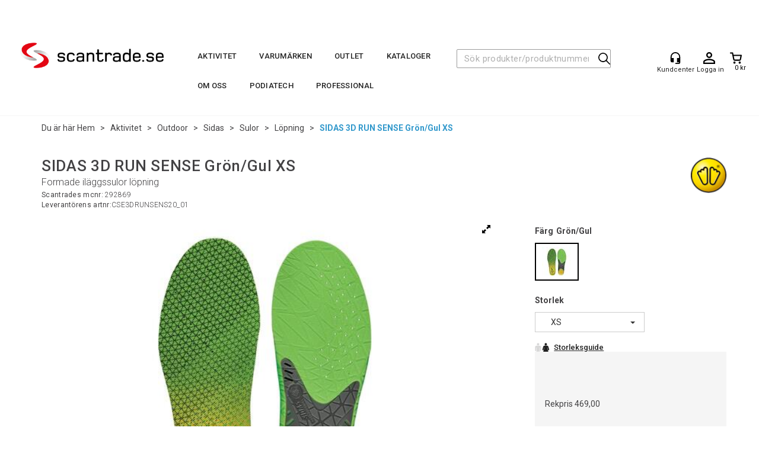

--- FILE ---
content_type: text/html; charset=utf-8
request_url: https://scantrade.se/sidas/292869/sidas-3d-run-sense-gr%c3%b6n-gul-xs-formade-il%c3%a4ggssulor-l%c3%b6pning
body_size: 38730
content:


<!doctype html>

<html id="htmlTag" lang= "sv">
<head id="ctl00_Head1"><meta http-equiv="X-UA-Compatible" content="IE=edge" /><meta charset="UTF-8" /><meta name="format-detection" content="telephone=no" /><meta name="viewport" content="width=device-width, initial-scale=1, shrink-to-fit=no"><title>SIDAS 3D RUN SENSE Grön/Gul XS Formade iläggssulor löpning  - scantrade.se</title><link id="ctl00_LnRss" rel="alternate" type="application/rss+xml" title="Produktnyheter" href="/WebPages/produkt/rss.aspx" /><meta name="robots" content="noodp, noydir"/><script id="CookieConsent" src="https://policy.app.cookieinformation.com/uc.js"
    data-culture="SV" type="text/javascript"></script>

	<link rel="preconnect" href="https://ajax.googleapis.com">
<script type="text/javascript">
	WebFontConfig = {
		
			google: {
				families: ['Roboto:300,400,500,700']
			},
		
    };

	(function(d) {
	            var wf = d.createElement('script'), s = d.scripts[d.scripts.length - 1];
	            wf.src = 'https://ajax.googleapis.com/ajax/libs/webfont/1.6.26/webfont.js';
	            wf.async = true;
	            s.parentNode.insertBefore(wf, s);
	        
	})(document); 


</script>
<script type="text/javascript" data-source="/dist/js/main-styles.098c7ad39da0dc54c63b.js"> "use strict";
(self["webpackChunkmcweb3"] = self["webpackChunkmcweb3"] || []).push([[899],{

/***/ 1234:
/***/ (function() {

// extracted by mini-css-extract-plugin


/***/ }),

/***/ 1323:
/***/ (function() {

// extracted by mini-css-extract-plugin


/***/ }),

/***/ 3370:
/***/ (function() {

// extracted by mini-css-extract-plugin


/***/ }),

/***/ 3992:
/***/ (function() {

// extracted by mini-css-extract-plugin


/***/ }),

/***/ 4390:
/***/ (function() {

// extracted by mini-css-extract-plugin


/***/ }),

/***/ 4925:
/***/ (function() {

// extracted by mini-css-extract-plugin


/***/ }),

/***/ 5332:
/***/ (function() {

// extracted by mini-css-extract-plugin


/***/ }),

/***/ 6197:
/***/ (function() {

// extracted by mini-css-extract-plugin


/***/ }),

/***/ 6276:
/***/ (function() {

// extracted by mini-css-extract-plugin


/***/ }),

/***/ 6303:
/***/ (function() {

// extracted by mini-css-extract-plugin


/***/ }),

/***/ 7024:
/***/ (function() {

// extracted by mini-css-extract-plugin


/***/ }),

/***/ 7652:
/***/ (function() {

// extracted by mini-css-extract-plugin


/***/ }),

/***/ 7714:
/***/ (function() {

// extracted by mini-css-extract-plugin


/***/ }),

/***/ 8460:
/***/ (function() {

// extracted by mini-css-extract-plugin


/***/ }),

/***/ 8685:
/***/ (function() {

// extracted by mini-css-extract-plugin


/***/ }),

/***/ 9616:
/***/ (function() {

// extracted by mini-css-extract-plugin


/***/ })

},
/******/ function(__webpack_require__) { // webpackRuntimeModules
/******/ var __webpack_exec__ = function(moduleId) { return __webpack_require__(__webpack_require__.s = moduleId); }
/******/ __webpack_require__.O(0, [188], function() { return __webpack_exec__(3370), __webpack_exec__(6303), __webpack_exec__(4925), __webpack_exec__(7714), __webpack_exec__(8460), __webpack_exec__(6197), __webpack_exec__(3992), __webpack_exec__(7024), __webpack_exec__(7652), __webpack_exec__(8685), __webpack_exec__(1323), __webpack_exec__(5332), __webpack_exec__(9616), __webpack_exec__(4390), __webpack_exec__(6276), __webpack_exec__(1234); });
/******/ var __webpack_exports__ = __webpack_require__.O();
/******/ }
]);
//# sourceMappingURL=main-styles.098c7ad39da0dc54c63b.js.map</script><script type="text/javascript" data-source="/dist/js/master-theme-styles-d4.e5d44c681c83d6c69e00.js"> "use strict";
(self["webpackChunkmcweb3"] = self["webpackChunkmcweb3"] || []).push([[409],{

/***/ 3806:
/***/ (function() {

// extracted by mini-css-extract-plugin


/***/ })

},
/******/ function(__webpack_require__) { // webpackRuntimeModules
/******/ var __webpack_exec__ = function(moduleId) { return __webpack_require__(__webpack_require__.s = moduleId); }
/******/ var __webpack_exports__ = (__webpack_exec__(3806));
/******/ }
]);
//# sourceMappingURL=master-theme-styles-d4.e5d44c681c83d6c69e00.js.map</script><link href="/dist/js/188.48422fe76f71a65383e6.css" rel="stylesheet" type="text/css" /><link href="/dist/js/main-styles.098c7ad39da0dc54c63b.css" rel="stylesheet" type="text/css" /><link href="/dist/js/master-theme-styles-d4.e5d44c681c83d6c69e00.css" rel="stylesheet" type="text/css" /><link href="/api-no-session/stylesheet/combined/ScanTrade_D4.css?version=781" rel="stylesheet" type="text/css" /><meta name="description" content="Formade iläggssulor löpning   SIDAS 3D RUN SENSE     Anatomiskt 3D-formade iläggssulor för löpning. Ta tillbaka kontrollen över din löpning med denna 3D..." /><meta name="keywords" content="SIDAS 3D RUN SENSE Grön/Gul XS,Formade iläggssulor löpning,Löpning,Sulor,Sidas,Outdoor,Aktivitet,Aktivitet,Hem" /><meta name="google-site-verification" content="G-zA9CtOAkOUSVAqXfQBwQoXfX7reL6ndHVh2ExDg_s" /><link rel="canonical" href="https://scantrade.se/sidas/292868/sidas-3d-run-sense-formade-il%c3%a4ggssulor-l%c3%b6pning" /></head>
<body id="ctl00_MyBody" class=" hold-transition body-out mc-filter-left fullview layoutver4 lang-5 mobilemenu-sm sort-filter listtype-grid mode-normal body-product-info scantrade-se customer-private page-id-2083400 body-hide-buy  department-id-2083400 body-menu-level-6 search-expanded pagetype-ProductInfo d4-immediate-loading login-type-  not-logged-in img-module-ver-1    ">
    <div id="cache-refresh-portal"></div>
<script type="text/javascript">
        window.D4LinkArraySetup = [];
        window.D4AiActive = true;
        window.D4AiRegisterStats = false;
    </script>
<script src="/scripts/storage.js?v=LRoFsfG_RvRw83zBr0u86eszmVwpW6P0qzdSOQymm8Y1" rel="preload" as="script"></script><script type="text/javascript">window.StorageService.storeScriptLookup([
  {
    "Key": "~/scripts/web.js",
    "Url": "/scripts/web.js?v=SkSOcsR3ogPJha8_A7AmfE-I0_oGvBUTspZtjP7VUiU1"
  },
  {
    "Key": "~/scripts/publisher.js",
    "Url": "/scripts/publisher.js?v=ajQA2E_uI_lk6ItZauezcn-jWYlh5Yujo-HX0Esnwgk1"
  },
  {
    "Key": "~/scripts/ckeditor.js",
    "Url": "/scripts/ckeditor.js?v=ajQA2E_uI_lk6ItZauezcn-jWYlh5Yujo-HX0Esnwgk1"
  },
  {
    "Key": "~/scripts/admin-panel.js",
    "Url": "/scripts/admin-panel.js?v=TXR12Bj3a5U463MELi-oQ9zK29T4R3Ta61Or1CGwYN81"
  },
  {
    "Key": "~/scripts/SearchDebug.js",
    "Url": "/scripts/SearchDebug.js?v=hsPPqtRs0zuoMiHOkc7xqaF4fYCEHZuUcJ6BpOMfgJw1"
  },
  {
    "Key": "~/scripts/FreightReport.js",
    "Url": "/scripts/FreightReport.js?v=ITKjvIK9Fe7cGgflEC1wlLa_KuVYRJc-ymH6jGmr9rQ1"
  },
  {
    "Key": "~/scripts/web-2016.js",
    "Url": "/scripts/web-2016.js?v=RNWg07bAjOVEMnZt3ToCr7YgsnC87G9yBAqDd2UyZvI1"
  },
  {
    "Key": "~/scripts/web-defered-2016.js",
    "Url": "/scripts/web-defered-2016.js?v=xTMut_pBy3QMC5OtBqB6gxsJ9R7fmpzFwWYPfnSCE1E1"
  },
  {
    "Key": "~/scripts/postloginview.js",
    "Url": "/scripts/postloginview.js?v=IruHMr9Jz70Q_OM0i1n6FSUz_jXZTOrwnZss5N-UZY41"
  },
  {
    "Key": "~/scripts/productlistbuy.js",
    "Url": "/scripts/productlistbuy.js?v=N6lU8XkeDT2SBsbiQ9SQqTsrqa9ZxQRl-Fb1oMM6JE41"
  },
  {
    "Key": "~/scripts/productlistfilter.js",
    "Url": "/scripts/productlistfilter.js?v=JG7sSyHNoiqYG4immpmC8dA_9spqBHxKE_8iCle31qI1"
  },
  {
    "Key": "~/scripts/productlistprice.js",
    "Url": "/scripts/productlistprice.js?v=JWnM-aEUAdHlY1reDgnUZmXdkeM7wgy56ZX_yz5wVZM1"
  },
  {
    "Key": "~/scripts/productlistfavorites.js",
    "Url": "/scripts/productlistfavorites.js?v=tMvAnRbpFibN4GPZBfkHsKmuS4plNyPOv8cXym2Z3jk1"
  },
  {
    "Key": "~/scripts/campaigncode.js",
    "Url": "/scripts/campaigncode.js?v=moTSX2rFSFRToSIXjyoe59UncSdHdPg1YgIjMppZRsE1"
  },
  {
    "Key": "~/scripts/product-info.js",
    "Url": "/scripts/product-info.js?v=221vZ6f1aAn6_UucKArI6XzGQLVlmYcRUeqsoTFrPog1"
  },
  {
    "Key": "~/scripts/common.js",
    "Url": "/scripts/common.js?v=BQlbHOdQJofmNew_lcknKyFa0p0cjXDQjiegQqleDuA1"
  },
  {
    "Key": "~/scripts/favorite.js",
    "Url": "/scripts/favorite.js?v=0XtC4FbPk0JL0uXY9PDVct8JsToe4vBi0P9KWF8A15I1"
  },
  {
    "Key": "~/scripts/autocampaigns.js",
    "Url": "/scripts/autocampaigns.js?v=qo3-P6hViO2mow0aflLacjI1ipZcekfQ6o9NZ-8oSMA1"
  },
  {
    "Key": "~/scripts/attributeselector.js",
    "Url": "/scripts/attributeselector.js?v=_C5tO9-x6E2-pG6Ih_YCdeKbCqRZdFsGgzrSjFVD98c1"
  },
  {
    "Key": "~/scripts/specialoffers.js",
    "Url": "/scripts/specialoffers.js?v=NVbw4mQd9e58bh_68ZK0SjBMyWrAHuaTUsDJEI39Hy01"
  },
  {
    "Key": "~/scripts/askforpriceview.js",
    "Url": "/scripts/askforpriceview.js?v=xBM0bHunlWH-jLkhygRotw2S5Hd6HqXr0jVKJmGLbHM1"
  },
  {
    "Key": "~/scripts/depid.js",
    "Url": "/scripts/depid.js?v=2s1i-xlG9hj_cEXLyCvQ7i3JqBmSa3PoqbZQ6ErOwqo1"
  },
  {
    "Key": "~/scripts/quantity-discount-2016.js",
    "Url": "/scripts/quantity-discount-2016.js?v=dUgAEglxPNdxF-1c7i26Odf3KqohMPu3DgJcEbsckjc1"
  },
  {
    "Key": "~/scripts/eniro.js",
    "Url": "/scripts/eniro.js?v=YyllzD7vF_HJvLhREER44JnR_DqOIktSBLz6f0sMMHk1"
  },
  {
    "Key": "~/scripts/variantmatrixview.js",
    "Url": "/scripts/variantmatrixview.js?v=aLlx_kmEu_gJk06j_eu7GiByI65KQRv29FBRL_lcB3g1"
  },
  {
    "Key": "~/scripts/loginCheckoutView.js",
    "Url": "/scripts/loginCheckoutView.js?v=zu-GZS9wowYTxO7Ze7ne_z8setq6QKktbV9vIMQrWJI1"
  },
  {
    "Key": "~/scripts/web-4.0.js",
    "Url": "/scripts/web-4.0.js?v=d109wuf1vkOHrf4AvCzs35BovsMHjZCHffHO7jWN3zk1"
  },
  {
    "Key": "~/scripts/storage.js",
    "Url": "/scripts/storage.js?v=LRoFsfG_RvRw83zBr0u86eszmVwpW6P0qzdSOQymm8Y1"
  },
  {
    "Key": "~/scripts/web-orderbook.4.0.js",
    "Url": "/scripts/web-orderbook.4.0.js?v=S3-e3e27mNnCzjfTvx40Yx_oPrmyEbbet0xautqaDdQ1"
  },
  {
    "Key": "~/scripts/orderbookManager.js",
    "Url": "/scripts/orderbookManager.js?v=xyqaoQatWwY-cXyVq0xWil6nOHEnV71oI2Ws6M8zSxM1"
  },
  {
    "Key": "~/scripts/gaia-all.js",
    "Url": "/scripts/gaia-all.js?v=rwmPuPOBUnaf7er1xDWzSoU94yDYTrM0Y7G0_TskBG81"
  },
  {
    "Key": "~/scripts/product-infoD4.js",
    "Url": "/scripts/product-infoD4.js?v=jmSFYU5OCK9MD0y-o8QI1UZUUYxNWeriLoUAj7cscGI1"
  },
  {
    "Key": "~/scripts/web-defered-4.0.js",
    "Url": "/scripts/web-defered-4.0.js?v=etSbUEiXoGJSVQfcxAQdwxjmsiS6RchFrBk25ZiP0wc1"
  },
  {
    "Key": "~/scripts/render-utils.js",
    "Url": "/scripts/render-utils.js?v=QcUHVlvcSVv_WE94p-wUBc4Xv53hlFiMTLEvG0duK0o1"
  },
  {
    "Key": "~/scripts/productlistsorter.js",
    "Url": "/scripts/productlistsorter.js?v=i82VvJRNQ5Bq3zVzYKCmbEN4FaO46lvO2g4LxmJBaOk1"
  },
  {
    "Key": "~/scripts/bidbanner.js",
    "Url": "/scripts/bidbanner.js?v=LpSODu-M5cDOKLI_lAlSd6-GrD67d_fN5SQeR54mzQY1"
  },
  {
    "Key": "~/scripts/product-info-utils.js",
    "Url": "/scripts/product-info-utils.js?v=WUfpMFb7Ishi0OTxsRifgNaWSdFA89cpOHGsEyS5gqo1"
  },
  {
    "Key": "~/scripts/web-defered-giftcard.4.0.js",
    "Url": "/scripts/web-defered-giftcard.4.0.js?v=fkHLoTtdBXamJ9tFvI7m20tp9-JtLE205es_n0QvNUM1"
  },
  {
    "Key": "~/scripts/variantmatrixview-d4.js",
    "Url": "/scripts/variantmatrixview-d4.js?v=qGMTc0P_B3CJYJvmnhU_ekpjEV7j2rZsKDYpqwTKtPU1"
  },
  {
    "Key": "~/scripts/customerregistration.js",
    "Url": "/scripts/customerregistration.js?v=Epu9s5TBhkFRMmK8KRbPHvkJf7O2ARv-y6ySgq0OCI41"
  },
  {
    "Key": "~/scripts/knockout.simplegrid.js",
    "Url": "/scripts/knockout.simplegrid.js?v=L0eFeIXNNCovuWuhmNs5qKWz-q9IKSNBQfEq4TeJzL41"
  },
  {
    "Key": "~/scripts/delete-customer.js",
    "Url": "/scripts/delete-customer.js?v=XvCQf3Enz2BuelHfpl2sF-3ESfSWFoESpib16ahbJmU1"
  },
  {
    "Key": "~/scripts/publisher-d4.js",
    "Url": "/scripts/publisher-d4.js?v=37nwJzZAWNo1PXbtYsw9EMbe9SjOFORTEmq_OQKpMqU1"
  },
  {
    "Key": "~/scripts/favorite-d4.js",
    "Url": "/scripts/favorite-d4.js?v=X_NBtcgGw9l2n7rjKXte9WyZWh5-USK9WQX--ueaQpc1"
  },
  {
    "Key": "~/scripts/giftcard-d4-purchase.js",
    "Url": "/scripts/giftcard-d4-purchase.js?v=jx8Ow4K1gULfYdTzjxuODdAcrv3rMb2nk28Ufy3qjio1"
  },
  {
    "Key": "~/scripts/giftcard-d4-receipt.js",
    "Url": "/scripts/giftcard-d4-receipt.js?v=aocqH1kGgXovMtcvlKwIB4x8aTDqJvXGx4H559Ko9TA1"
  },
  {
    "Key": "~/scripts/giftcard-d4-portal.js",
    "Url": "/scripts/giftcard-d4-portal.js?v=fIcCy7mHFvZQRHfdVt7zJrzsY_UTQT5djU0wlIiPmNY1"
  },
  {
    "Key": "~/scripts/d4reviews.js",
    "Url": "/scripts/d4reviews.js?v=3w6MFIxFm3bVXaJbaP4poj3hAxYhAznm-rjEs3pi04Y1"
  },
  {
    "Key": "~/scripts/quantity-discount.js",
    "Url": "/scripts/quantity-discount.js?v=dUgAEglxPNdxF-1c7i26Odf3KqohMPu3DgJcEbsckjc1"
  },
  {
    "Key": "~/scripts/productminprice.js",
    "Url": "/scripts/productminprice.js?v=B-hzjwCKb0gCEb4Cx6MOhKgZ_YhGOI0NY9IUPS5CPak1"
  },
  {
    "Key": "~/css/master/common.css",
    "Url": "/css/master/common.css?v=dhv_udQOYfADpvClGfxO5_ACfPivlNeSPdIN9gW7b141"
  },
  {
    "Key": "~/css/publisher/publisher.css",
    "Url": "/css/publisher/publisher.css?v=xd_MHEizfvjgFDOiJAD19COxFVOoErwzh-hXuCOFBck1"
  },
  {
    "Key": "~/css/menu.responsive.css",
    "Url": "/css/menu.responsive.css?v=UGbUNbO-JrDXBLzZKbQjJ7WoNx79JUnL47pj8W5e4xg1"
  }
]) </script><script src="/scripts/web-4.0.js?v=d109wuf1vkOHrf4AvCzs35BovsMHjZCHffHO7jWN3zk1"></script>
<script>// Product info image slider
function InitializeRoyalSlider(optionChangesXS, optionChangesSM, optionChangesMD) {

    jQuery(function () {

        var optionsXS = {
            controlNavigation: 'bullets',
            keyboardNavEnabled: true,
            numImagesToPreload: 1,
            navigateByClick: false,
            arrowsNav: false,
            imageScaleMode: 'fit',
            thumbs: false,
            video: {
                disableCSS3inFF: false
            },
            fullscreen: {
                enabled: true
            }
        };

        var optionsSM = {
            controlNavigation: 'bullets',
            keyboardNavEnabled: true,
            numImagesToPreload: 1,
            navigateByClick: false,
            imageScaleMode: 'fit',
            thumbs: false,
            video: {
                disableCSS3inFF: false
            },
            fullscreen: {
                enabled: true
            }
        };

        var optionsMD = {
            controlNavigation: 'thumbnails',
            keyboardNavEnabled: true,
            numImagesToPreload: 1,
            navigateByClick: false,
            imageScaleMode: 'fit',
            thumbs: {
                spacing: 10,
                orientation: 'vertical',
                autoCenter: false
            },
            video: {
                disableCSS3inFF: false
            },
            fullscreen: {
                enabled: true
            }
        };

        jQuery.extend(optionsXS, optionChangesXS);
        jQuery.extend(optionsSM, optionChangesSM);
        jQuery.extend(optionsMD, optionChangesMD);

        var options = {};
        switch (mcWeb.responsive.getScreenSize()) {
            case 'xs':
                options = optionsXS;
                break;
            case 'sm':
                options = optionsSM;
                break;
            default:
                options = optionsMD;
                break;
        }

        var slider = jQuery(".ProductInfo .prod-image-slider");
        var rs = slider.royalSlider(options).data('royalSlider');
        slider.prepend(slider.find('.rsNav'));

        if (rs != undefined && rs != null) {
            rs.ev.on('rsEnterFullscreen',
                function () {
                    jQuery('.product-image-container').addClass('rs-full-view');
                });
            rs.ev.on('rsExitFullscreen',
                function () {
                    jQuery('.product-image-container').removeClass('rs-full-view');
                });

            // Enter fullscreen on slide click/touch
            rs.ev.on('rsSlideClick',
                function () {
                    if (rs.isFullscreen) {
                        rs.exitFullscreen();
                    } else {
                        rs.enterFullscreen();
                    }
                });
        }
        //Hide load movie
        var el = jQuery('.rsContent.zindex-off');
        if (el != null) {
            setTimeout(function () { el.removeClass('zindex-off'); }, 1000);
        }

    });
}


// Product info scroll functions
(function ($) {
    $.fn.animateScrollTo = function (value, speed) {
        if (isNaN(value))
            value = 0;
        if (speed == null)
            speed = 'fast';

        $('html, body').animate({
            scrollTop: ($(this).offset().top + value) + 'px'
        }, speed);
        return this; // for chaining...
    }

    $.fn.scrollToTop = function () {
        $('html, body').animate({
            scrollTop: 0
        }, 'fast');
        return this; // for chaining...
    }

    // Fixed section menu when scrolling
    $("document").ready(function ($) {

        var isReady = false;
        var stickybar = null;
        $(document).on("header-menu-ready", function () {
            if (isReady) {
                return;
            }
            isReady = true;

            if (stickybar == null && $('.ProductInfo .section-menu').length > 0) {
                stickybar = new Stickybar(jQuery, '.ProductInfo .section-menu', 0, getTopMenuHeight());
            }
        });
    });

})(jQuery);

function getTopMenuHeight() {
    var $ = jQuery;
    var topm = $('.use-sticky-header .m-header-dock.stickybar');

    var offsetTop = -1;
    if (topm.length > 0) {
        offsetTop = topm.outerHeight(); //Found sticky header
    } else if ($('.use-sticky-header').length > 0) {
        offsetTop = 0; //Found sticky header
    }

    if (offsetTop > -1) {
        var minside = $('.m-header-dock.stickybar .top-menu');
        if (minside.length > 0 && minside.filter(":visible").length > 0) {
            offsetTop -= (minside.length > 0) ? minside.outerHeight() + 1 : 0;
        }

        var freeship = $('.stickybar .free-shipping-counter');
        if (freeship.length > 0 && freeship.filter(":visible").length > 0) {
            offsetTop -= (freeship.length > 0) ? freeship.outerHeight() : 0;
        }

        var bar = $('.use-sticky-header .menu-container.stickybar');
        var offset = (bar.length > 0) ? bar.outerHeight() : 0;

        return offset + offsetTop;
    }
    return 0;
}

function scrollToSection(sectionId, cssClass) {
    var topMenuHeight = getTopMenuHeight();
    if (jQuery('.menu-container.stickybar.fixed').length === 0)
        topMenuHeight = topMenuHeight * 2;

    var sectionMenuStickyBar = jQuery('.ProductInfo .section-menu.stickybar');
    var sectionMenuHeight = (sectionMenuStickyBar.length > 0) ? sectionMenuStickyBar.outerHeight() : 0;

    if (cssClass != null && cssClass.length > 1) {
        sectionId = cssClass;
    }

    jQuery(sectionId).animateScrollTo(-(topMenuHeight + sectionMenuHeight));
}

</script>

	<!-- GTM Data Layer -->
	<script>
	    window.dataLayer =  window.dataLayer ||  [];
	</script>

	
		<script>
		    dataLayer.push({             
                'IsSpider': 'True',
                'AvsenderId': '5',
                'AvsenderNavn': 'Scantrade Scandinavia AB',
		        'loggedIn': 'False',
                'customerType': 'Privat',
                'PriceIncVat': 'True',
                'CustomerOrgNbr': '',
		        'EAN': '3661267231384',
		        'Brand': 'Sidas',
		        'event': 'ProductPage',
		        'customerID': '10006631',
		        'SiteType': 'd',
		        'RetailPrice': '469.00',
		        'BreadCrumb': 'Hem/Aktivitet/Outdoor/Sidas/Sulor/Löpning',
                'CustomerGroup': '',
		        'PaymentMethod': '',
		        'ProductID': '292869',
		        'ProductAltId': 'CSE3DRUNSENS20_01',
		        'AllProductIds': [],
                'TransactionData': [ ]
                
		    });
        </script>
	
		
			<script>
			    dataLayer.push({
			        'ecomm_pagetype': 'ProductPage',
			        'ecomm_pcat': 'Löparsulor',
			        'ecomm_pname': 'SIDAS 3D RUN SENSE Gr&#246;n/Gul XS',
			        'ecomm_pvalue': '469.00',
			        'ecomm_totalvalue': '469.00',
			        'ecomm_prodid': '292869' 
			    });
			</script>
		
		<script>
            dataLayer.push({
                'email': '',
                'FirstName': '',
                'Surname': '',
                'CompanyName': '',
                'ContactId': '',
                'CustomerOrgNbr': '',
                'PrivatePhoneNo': '',
                'DirectPhoneNo': '',
                'PostCode': ''
            });
        </script>
    
		<script>
            dataLayer.push({
                'Email_SHA256': '',
                'FirstName_SHA256': '',
                'Surname_SHA256': '',
                'CompanyName_SHA256': '',
                'PrivatePhoneNo_SHA256': '',
                'DirectPhoneNo_SHA256': '',
                'PostCode_SHA256': ''
            });
        </script>
    

	<!-- GA4 dataLayer-->

    
        <script>
            dataLayer.push({
                event: 'view_item',
                ecommerce: {
                    currency: 'SEK',
                    value: 469.00,
                    items: [
                        {
                            item_id: '292869',
                            item_name: 'SIDAS 3D RUN SENSE Gr&#246;n/Gul XS',
                            affiliation: 'scantrade.se',
                            coupon: '',
                            discount: 0.00,
                            index: 0,
                            item_brand:'Sidas',
                            item_category: 'Sidas',
                            item_category2: 'Sulor',
                            item_category3: 'Löparsulor',
                            item_variant: '',
                            price: 469.00,
                            quantity: 1
                        }
                    ]
                }
            });
        </script>
    

	<!-- Google Tag Manager container script-->
	<script>
        
        const formHead = document.querySelector('head');
       

        formHead.addEventListener('readyForGtm', function(){
        
        (function(w, d, s, l, i) {
                    w[l] = w[l] || [];
                    w[l].push({
                        'gtm.start':
	                new Date().getTime(),

                event: 'gtm.js'
	        });
	        var f = d.getElementsByTagName(s)[0],
                j = d.createElement(s),
                dl = l != 'dataLayer' ? '&l=' + l : '';
            j.async = true;
	        j.src =
	            '//www.googletagmanager.com/gtm.js?id=' + i + dl;
            
	        f.parentNode.insertBefore(j, f);
	    })(window, document, 'script', 'dataLayer', 'GTM-PGV8R4');
            });

        
    </script>

	<!-- End Google Tag Manager -->


<div id="d-size" class="hidden" data-size="lg" data-size-set="False"></div>

<div id="hidden-nodeid" style="visibility: hidden; height: 0px;">
    2083400
</div>
<div id="hidden-search-url" style="visibility: hidden; height: 0px;">/search</div>
<div id="hidden-theme" style="visibility: hidden; height: 0px;">
    ScanTrade_D4
</div>
<div id="hidden-images-sizes" style="visibility: hidden; height: 0px;">
    <script language="javascript" type="text/javascript">var _imageSizeList = new Array(32,64,128,256,480,768,992,1200);</script>
</div>

<!--Update icon start-->
<div id="UpdateIcon" style="display: none;" class="UpdateControlModal">
    <div class="UpdateControlModalContent2"></div>
</div>


<div id="rhs-popup-sidebar"></div>
<div id="center-tiny-popup"></div>
<span id="backorder-popup-parent"></span>
<div id="o-wrapper" class="o-wrapper">

<form name="form1" method="post" action="./sidas-3d-run-sense-grön-gul-xs-formade-iläggssulor-löpning" id="form1">
<div>
<input type="hidden" name="__EVENTTARGET" id="__EVENTTARGET" value="" />
<input type="hidden" name="__EVENTARGUMENT" id="__EVENTARGUMENT" value="" />

</div>

<script type="text/javascript">
//<![CDATA[
var theForm = document.forms['form1'];
if (!theForm) {
    theForm = document.form1;
}
function __doPostBack(eventTarget, eventArgument) {
    if (!theForm.onsubmit || (theForm.onsubmit() != false)) {
        theForm.__EVENTTARGET.value = eventTarget;
        theForm.__EVENTARGUMENT.value = eventArgument;
        theForm.submit();
    }
}
//]]>
</script>



<script type="text/javascript">
//<![CDATA[
PageLoad(true);InitializeRoyalSliderInAds();//]]>
</script>

    <input type="hidden" name="ctl00$EnsureGaiaIncludedField" id="ctl00_EnsureGaiaIncludedField" /><!-- Ikke fjern denne. Alle sider må minst inneholde 1 gaiakomponent så lenge vi bruker gaia-->
    
<div class="modal fade" id="center-popup" tabindex="-1" role="dialog" aria-labelledby="center-popup">
	<div class="modal-dialog modal-lg">
		<div class="modal-content">
            <div class="lightbox-close" onclick="PubSub.publish(mcWeb.lightbox.events.onHideLightbox);" ></div>	      
			<div class="modal-body">
					<div id="refresh-center" class="refresh-center" style="display: none">
						<div class="refresh-center-item">
							<div class="refresh-center-ico"><i class="icon-spinner animate-spin"></i></div>
							<div class="refresh-txt">
								Uppdatering, var god vänta...
							</div>
						</div>
					</div>
				<div id="lightbox-placeholder" class="center-placeholder"></div>
				<div id="lightbox-placeholder2" class="center-placeholder"></div>
			</div>
		</div>
	</div>
</div>

<script language="javascript" type="text/javascript">
	jQuery(function () { mcWeb.hash.init(); });
</script>

    
    


<div id="InstSearchDiv" style="position:absolute; z-index:110;display: none;" class="stop-ajax-rendering">
		<div class="InstantSearch">
		    <div class="resultcolumn">
				<div  class="d4-instant-search-other-hits" data-bind="visible: OtherSearchesText().length > 0">
                    <h3 class="d4-instant-search-divider" data-bind="text: OtherSearchesText"></h3>
                </div>
                <div class="d4-instant-search-products" data-bind="visible: products().length > 0">
                    <h3 class="d4-instant-search-divider">Produkter</h3>
			        <table>
				        <tbody data-bind="template: { name: 'searchresult-template', foreach: products }, visible: products != null && products().length > 0">
				        </tbody>
					        <tfoot>
						        <tr data-bind="visible: TotalHits() > 0">
							        <td colspan="2" class="italic cursor">
								        Totalt antal träffar&nbsp;<span data-bind="text: TotalHits"></span>  
							        </td>

                                    <td colspan="2" class="italic cursor">
								        <a data-bind="event: {click:mcWeb.instantSearch.doSearch}" >Se alla resultat&nbsp;</a>  
							        </td>
						        </tr>
				        </tfoot>
			        </table>
                </div>
                <div  class="d4-instant-search-cat" data-bind="visible: ShowCategories()">
                    <h3 class="d4-instant-search-divider">Kategorier</h3>
                    <div data-bind="template: { name: 'searchresult-cat-template', foreach: categories }"></div>
                </div>
                <div class="d4-instant-search-brands" data-bind="visible: ShowBrands()">
                    <h3 class="d4-instant-search-divider">Märke</h3>
                     <div data-bind="template: { name: 'searchresult-brand-template', foreach: brands }"></div>
                </div>

                <div class="d4-instant-search-brands" data-bind="visible: ShowBrandNames()">
                    <h3 class="d4-instant-search-divider">Varumärke</h3>
                     <div data-bind="template: { name: 'searchresult-brandname-template', foreach: brandnames }"></div>
                </div>

		        <div class="d4-instant-search-articles" data-bind="visible: ShowArticles() && TotalArticleHits() > 0 && ! ShowArticlesRHS()">
		            <h3 class="d4-instant-search-divider">Artikler</h3>
		            <div data-bind="template: { name: 'searchresult-article-template', foreach: articles }"></div>
		            Antal hittade artiklar&nbsp;<span data-bind="text: TotalArticleHits"></span>  
		        </div>
		    </div>
            <div class="instant-search-preview-column">
                <div class="d4-instant-search-preview d4-instant-search-loadbyajax" data-bind="visible: ShowPreview()">
                    <div id="ctl00_InstSrch_WPAInstantSearchPreview_Pnl2" class="load-first">

</div>

<div id="A102380" class="load-later   is-system-area"></div>


                </div>
		        <div class="d4-instant-search-accessories d4-instant-search-loadbyajax" data-bind="visible: ShowAccessories">
		            <h3 class="d4-instant-search-divider">Tillbehör</h3>
		            <div id="ctl00_InstSrch_WPAInstantSearchAccessories_Pnl2" class="load-first">

</div>

<div id="A102381" class="load-later   is-system-area"><div id="Field_InstantSearchProductAccessories24219_0" class=" NoSlide web-pub-field container field-container-24219  readonly layout-d4_x4" data-field-id="24219" data-popup="0" data-popup-plc="0" data-lt="3" data-sf="0">
	<div class="row">
		<div id="A102381F24219N2083400" class="ajax-field inner-layout-container loaded" data-use-specific-layout="False" data-plid="1047386" data-area-id="InstantSearchProductAccessories" data-field-id="24219" data-userkey="24219" data-grouped-variants="True" data-node-id="2083400" data-manufacturerid="55" data-loaded-status="True" data-layoutid="120032" data-sf="0" data-listing-type="3" data-fieldcontainerid="24219">

		</div>
	</div>
</div></div>


                </div>
		        <div class="d4-instant-search-alternatives d4-instant-search-loadbyajax" data-bind="visible: ShowAlternatives">
		            <h3 class="d4-instant-search-divider">Alternativ</h3>
		            <div id="ctl00_InstSrch_WPAInstantSearchAlternative_Pnl2" class="load-first">

</div>

<div id="A102382" class="load-later   is-system-area"><div id="Field_InstantSearchProductAlternatives24220_0" class=" NoSlide web-pub-field container field-container-24220  readonly layout-d4_x4" data-field-id="24220" data-popup="0" data-popup-plc="0" data-lt="2" data-sf="0">
	<div class="row">
		<div id="A102382F24220N2083400" class="ajax-field inner-layout-container loaded" data-use-specific-layout="False" data-plid="1047386" data-area-id="InstantSearchProductAlternatives" data-field-id="24220" data-userkey="24220" data-grouped-variants="True" data-node-id="2083400" data-manufacturerid="55" data-loaded-status="True" data-layoutid="120032" data-sf="0" data-listing-type="2" data-fieldcontainerid="24220">
			<div class="WebPubElement pub-alternatives" data-elementid="1000000" data-area="InstantSearchProductAlternatives" data-fieldid="24220" data-nodeid="2083400" data-panel-id="Field_InstantSearchProductAlternatives24220_0" data-plid="820609"><div id="Element102382242201000000" class="image-and-header1">
				<div class=""><div class="ProduktImg"><div class="royalSlider rsDefault variant-slider">
<div class="rsContent">
<a class="rsImg" href="/Media/Cache/Images/8/5/WEB_Image_cse3frunprot19_mi_2_-484119453_plid_820625.jpeg" alt="SIDAS 3FEET RUN PROTECT MID Gr&amp;#246;n XS Formade il&amp;#228;ggssulor medelh&amp;#246;gt fotvalv ">SIDAS 3FEET RUN PROTECT MID Gr&amp;#246;n XS Formade il&amp;#228;ggssulor medelh&amp;#246;gt fotvalv </a>
<a class="rsLink" href="/sidas/260064/sidas-3feet-run-protect-mid-gr%c3%b6n-xs-formade-il%c3%a4ggssulor-medelh%c3%b6gt-fotvalv" alt="SIDAS 3FEET RUN PROTECT MID Gr&amp;#246;n XS Formade il&amp;#228;ggssulor medelh&amp;#246;gt fotvalv " title="SIDAS 3FEET RUN PROTECT MID Gr&amp;#246;n XS Formade il&amp;#228;ggssulor medelh&amp;#246;gt fotvalv "></a>
<div class="rsTmb colour-1073" style="background-color: #007559;">&nbsp;</div>
</div></div></div><a class=""><span class="">SIDAS 3FEET RUN PROTECT MID</span></a></div>
			</div><script>window.D4LinkArraySetup.push ({elementId:'Element102382242201000000', productLink: '/sidas/260056/sidas-3feet-run-protect-mid-formade-il%c3%a4ggssulor-medelh%c3%b6gt-fotvalv'}); </script></div><div class="WebPubElement pub-alternatives" data-elementid="1000001" data-area="InstantSearchProductAlternatives" data-fieldid="24220" data-nodeid="2083400" data-panel-id="Field_InstantSearchProductAlternatives24220_0" data-plid="820696"><div id="Element102382242201000001" class="image-and-header1">
				<div class=""><div class="ProduktImg"><div class="royalSlider rsDefault variant-slider">
<div class="rsContent">
<a class="rsImg" href="/Media/Cache/Images/8/1/WEB_Image_cse3drunprot19_2_1452616647_plid_820701.jpeg" alt="SIDAS 3D RUN PROTECT Gr&amp;#246;n/Bl&amp;#229; S Formade il&amp;#228;ggssulor l&amp;#246;pning ">SIDAS 3D RUN PROTECT Gr&amp;#246;n/Bl&amp;#229; S Formade il&amp;#228;ggssulor l&amp;#246;pning </a>
<a class="rsLink" href="/sidas/260101/sidas-3d-run-protect-gr%c3%b6n-bl%c3%a5-s-formade-il%c3%a4ggssulor-l%c3%b6pning" alt="SIDAS 3D RUN PROTECT Gr&amp;#246;n/Bl&amp;#229; S Formade il&amp;#228;ggssulor l&amp;#246;pning " title="SIDAS 3D RUN PROTECT Gr&amp;#246;n/Bl&amp;#229; S Formade il&amp;#228;ggssulor l&amp;#246;pning "></a>
<div class="rsTmb colour-4625" style="background-color: white;">&nbsp;</div>
</div></div></div><a class=""><span class="">SIDAS 3D RUN PROTECT</span></a></div>
			</div><script>window.D4LinkArraySetup.push ({elementId:'Element102382242201000001', productLink: '/sidas/260098/sidas-3d-run-protect-formade-il%c3%a4ggssulor-l%c3%b6pning'}); </script></div><div class="WebPubElement pub-alternatives" data-elementid="1000002" data-area="InstantSearchProductAlternatives" data-fieldid="24220" data-nodeid="2083400" data-panel-id="Field_InstantSearchProductAlternatives24220_0" data-plid="820658"><div id="Element102382242201000002" class="image-and-header1">
				<div class=""><div class="ProduktImg"><div class="royalSlider rsDefault variant-slider">
<div class="rsContent">
<a class="rsImg" href="/Media/Cache/Images/8/6/WEB_Image_cse3frunsens19_mi_2_-1419592399_plid_820676.jpeg" alt="SIDAS 3FEET RUN SENSE MID Gr&amp;#246;n M Formade il&amp;#228;ggssulor medelh&amp;#246;gt fotvalv ">SIDAS 3FEET RUN SENSE MID Gr&amp;#246;n M Formade il&amp;#228;ggssulor medelh&amp;#246;gt fotvalv </a>
<a class="rsLink" href="/sidas/260088/sidas-3feet-run-sense-mid-gr%c3%b6n-m-formade-il%c3%a4ggssulor-medelh%c3%b6gt-fotvalv" alt="SIDAS 3FEET RUN SENSE MID Gr&amp;#246;n M Formade il&amp;#228;ggssulor medelh&amp;#246;gt fotvalv " title="SIDAS 3FEET RUN SENSE MID Gr&amp;#246;n M Formade il&amp;#228;ggssulor medelh&amp;#246;gt fotvalv "></a>
<div class="rsTmb colour-1073" style="background-color: #007559;">&nbsp;</div>
</div></div></div><a class=""><span class="">SIDAS 3FEET RUN SENSE MID</span></a></div>
			</div><script>window.D4LinkArraySetup.push ({elementId:'Element102382242201000002', productLink: '/sidas/260079/sidas-3feet-run-sense-mid-formade-il%c3%a4ggssulor-medelh%c3%b6gt-fotvalv'}); </script></div>
		</div>
	</div>
</div></div>


                </div>

                <div class="d4-instant-search-articles d4-instant-search-loadbyajax" data-bind="visible: ShowArticlesRHS">
		            <h3 class="d4-instant-search-divider">Artikler</h3>
		            <div id="ctl00_InstSrch_WPAInstantSearchArticles_Pnl2" class="load-first">

</div>

<div id="A102427" class="load-later  is-advanced-area "></div>


                    Antal hittade artiklar&nbsp;<span data-bind="text: TotalArticleHits"></span>  
                </div>
            </div>
            
		    <script type="text/html" id="searchresult-article-template">
		        <span class="d4-instant-search-article">
		            <a class="NoUnderLine" data-bind="attr:{ href: ArticleLink, tabindex: TabIndex}">
		                <span  data-bind="html: ArticleTitle"></span>
		            </a>
		        </span>
		    </script>
            
		    <script type="text/html" id="searchresult-cat-template">
                <span class="d4-instant-search-category">
                    <a class="NoUnderLine" data-bind="attr:{ href: CatLink, tabindex: TabIndex}">
                        <span  data-bind="html: CatName"></span>(<span  data-bind="text: CatCount"></span>)
                    </a>
                </span>
            </script>
            
		    <script type="text/html" id="searchresult-brand-template">
		        <span class="d4-instant-search-brand">
		            <a class="NoUnderLine" data-bind="attr:{ href: BrandLink, tabindex: TabIndex}">
		            <span  data-bind="html: BrandName"></span>(<span  data-bind="text: BrandCount"></span>)
		          </a>
                </span>
		    </script>

            <script type="text/html" id="searchresult-brandname-template">
		        <span class="d4-instant-search-brand">
		            <a class="NoUnderLine" data-bind="attr:{ href: BrandLink, tabindex: TabIndex}">
		            <span  data-bind="html: BrandName"></span>
		          </a>
                </span>
		    </script>

			<script type="text/html" id="searchresult-template">
				<tr data-bind="css: { 'active': $parent.CurrentPlid() == ProduktLagerID}">
					<td class="Left">
						<div class="ProduktImg" data-bind="html: ImageTag"></div>
					</td>
					<td>
						<a class="NoUnderLine" data-bind="attr:{ href: ProduktLink, tabindex: TabIndex}, event: {mouseover:$parent.PreviewCurrentProduct}">
							<span data-bind="html: ProduktDesc1"></span><br />
							<span  data-bind="html: ProduktDesc2"></span>
						</a>
					</td>
                    <td>
                        <span class="bold" data-bind="html: Price"></span>
                    </td>
                    <td>
                        <button type="button" class="btn btn-default preview-button" title="Quick View+" data-bind="event: {click:$parent.PreviewCurrentProduct}" ><i class="glyphicon glyphicon-info-sign"></i></button>
                    </td>
				</tr>    
			
		    </script>

		</div>
	</div> 
		
	
  
	


    <div class="wrapper">

        

        <!-- Content Wrapper. Contains page content -->
        <div class="content-wrapper">
            <header class="headroom header--fixed hide-from-print  m-header-dock" role="banner">


                <div class="container header-inner">
                    <div class="row">

                        


                        
                            <div class="top-menu">
                                

<div class="TopMenu">

	
			<h3 class="TopMenuItem sid-1000007">
				
				

				<a class='InfoMenu '
				  style=''
					href='/kundcenter' 
					target='_self'
					title='kundcenter'
				>Kundcenter</a>
			</h3>
		<img id="ctl00_CPHDptMnu_ctl00_RepeaterProductMenu_ctl01_ImageSepImg" class="ImageSepImg" src="../../App_Themes/Demonstrare4Dummy/Images/SeperatorArrow.gif" alt="|" style="border-width:0px;" />
			<h3 class="TopMenuItem nid-2079490">
				
				

				<a class='InfoMenu '
				  style=''
					href='/villkor' 
					target='_self'
					title='Villkor'
				>Villkor</a>
			</h3>
		<img id="ctl00_CPHDptMnu_ctl00_RepeaterProductMenu_ctl03_ImageSepImg" class="ImageSepImg" src="../../App_Themes/Demonstrare4Dummy/Images/SeperatorArrow.gif" alt="|" style="border-width:0px;" />
			<h3 class="TopMenuItem sid-1000009">
				
				

				<a class='InfoMenu '
				  style=''
					href='/kontakt-oss' 
					target='_self'
					title='Kontakta-oss'
				>Kontakta oss</a>
			</h3>
		

	
	
</div>

                            </div>
                        

                        <div style="clear: both"></div>

                        <a class="header-logo" href="/" ><img class="HeaderLogo" src="/App_Themes/MASTER/images/1px_transparent.png" alt="Tillbaka till förstasidan!" ></a>

                        <div class="header-main ">

                            
                                <div class="login-container">
                                    

<div class="login-details">
    <a id="customerServiceLink" class="kundersenterIcon" rel="nofollow" aria-label="Kundesenter" href="../../kundcenter/startside"></a>
    <a id="loginuser" class="LoginUserInfo" aria-label="Login user info" href="../../kundcenter/startside"></a>
    
</div>
<div id="loginout-content" class="LogInButtonContainer" ><a id="loginout" class="LogInButton" href="#login">Logga in</a>
</div>

                                </div>
                            
                            <div id="m-search">
                                <i class="icon-search"></i>
                            </div>

                            <div class="small-cart-onpage">
                                <div id="smallcart-page"><div class="smallcart-content"><div id="mcweb-cartsmall-cartsmall" class="knockout-bind">
	



<div class="cart-small-links cart-small-favorite pull-right col-xs-12">


    <div class="cart-small-fav" data-bind="visible: (favoriteCount() > -1 && isVisible())" style="display: none;">
        <a class="btn-fav-cart btn btn-link" data-bind="attr: { href: favoriteCartUrl }">
            <i class="glyphicon " data-bind="css: { 'glyphicon-heart-empty heart-empty': favoriteCount() < 1, 'glyphicon-heart heart-full': favoriteCount() > 0 }"></i>
            <span class="fav-cart-text" data-bind="visible: favoriteCount() > 0, text: favoriteCount()"></span>
        </a>
    </div>
    

    <div class="cart-small" role="region" aria-label="Shopping Cart" data-bind="css: { 'btn-group': cartItems().length > 0 }">
        <!-- EJ 133650 : Removed data-trigger="focus", causes problems with CNET -->
        <a tabindex="0" class="cart-small-trigger btn btn-default" data-bind="visible: cartItems().length >= 0, css: { 'cart-small-has-item': cartItems().length > 0 }, popover: { html: true, titleid: 'small-cart-title', contentid: 'small-cart-content', contentClass: 'cart-small-popover' + (OrderbookActive ? ' cart-small-orderbook' : '') }"
            style="display: none; border: none;">

            <span class="cart-small-icon">
                <i class="icon-basket" data-bind="visible: isVisible()" style="display: none;"></i>
            </span>

            <span class="cart-small-empty" data-bind="visible: (cartItems().length < 1 && isVisible() && isCartItemsSet() && OrderbookDate() == '')" style="display: none;">
                0 kr
            </span>
            <span class="cart-small-empty" data-bind="visible: (cartItems().length < 1 && isVisible() && isCartItemsSet() && OrderbookDate() != '')" style="display: none;">
                
            </span>
            <span class="cart-small-empty" data-bind="visible: (cartItems().length < 1 && isVisible() && isCartItemsSet() && OrderbookDate() != '' && orderbooks() != null && orderbooks().length > 0), text: cartName" style="display: none;"></span>

            <span class="cart-small-load" data-bind="visible: !isVisible()">
                <i class="icon-spinner animate-spin"></i>
            </span>
            <span class="cart-small-items" data-bind="visible: (cartItems().length > 0 && isVisible())" style="display: none;">
                <span class="cart-small-count" data-bind="text: itemCount()"></span>
                <span class="cart-small-product" data-bind="visible: (itemCount() == 1 && isVisible())">
                    produkt
                </span>
                <span class="cart-small-product" data-bind="visible: (itemCount() > 1 && isVisible())">
                    produkter
                </span>

                <span class="cart-small-product-txt" data-bind="css: { 'inkvat': chkPriceIncExVat() }">
                    <!-- ko if: (!chkPriceIncExVat() && !showLeasingCosts()) -->
                    <span class="small-cart-before-sum">(</span><!--ko text: priceTotalProducts  --><!--/ko--><span class="small-cart-after-sum">)</span>
                    <!-- /ko -->
                    <!-- ko if: (chkPriceIncExVat() && !showLeasingCosts()) -->
                    <span class="small-cart-before-sum">(</span><!--ko text: priceTotalProductsInkVat --><!--/ko--><span class="small-cart-after-sum">)</span>
                    <!-- /ko -->
                    <!-- ko if: showLeasingCosts() -->
                    <span class="small-cart-before-sum">(</span><!--ko text: LeasingTermAmountExVat  --><!--/ko--><span class="small-cart-after-sum">)</span>                  
                    <!-- /ko -->
                </span>
            </span>

            <span class="cart-small-togle-icon" data-bind="visible: cartItems().length > 0, css: { 'cart-small-togle-open': popoverOpen() }" style="display: none;">
                <span class="caret"></span>
            </span>

        </a>
        <a class="cart-small-goto-checkout btn btn-primary" aria-label="Go to Checkout" aria-controls="checkout-page" data-bind="click: onClickGoToCheckout, visible: cartItems().length > 0" style="display: none;">
            <span>Till kassan</span>
        </a>
    </div>


    <div id="small-cart-title" class="cart-small-trigger-title hide">
        <div class="close" aria-label="Close" role="button" data-bind="click: $root.onClose"><span aria-hidden="true">&times;</span></div>
        <div data-bind="visible: orderbooks().length > 0" class="btn-group" role="group" aria-label="...">
            <button type="button" class="btn btn-default" data-bind="event: { click: doShowActiveCart }, css: { active: !showOrderbookSummary() } ">
                Aktiv leveringsdato
            </button>
            <button type="button" class="btn btn-default" data-bind="event: { click: doShowOrderbookSummary }, css: { active: showOrderbookSummary() } ">
                Leveringsdatoer
            </button>
            <button type="button" class="btn btn-default" data-bind="event: { click: doRedirectToOrderOverviw }">
                Beställningsöversikt
            </button>
        </div>
        <div class="row">
            <div class="pull-left" data-bind="visible: !showOrderbookSummary()">
                <span data-bind="visible: orderbooks().length == 0">
                    Varukorg
                </span>
            </div>
            <div class="pull-right" data-bind="visible: cartItems().length > 0 && !showOrderbookSummary()" style="display: none;">
                <!--ko text: itemCount() -->
                <!--/ko-->
                 varor i varukorgen
                <span data-bind="visible: orderbooks().length > 0, text: displayDate "></span>
            </div>
        </div>
    </div>
    <div class="cart-small-trigger-content hide" id="small-cart-content">
        <div class="panel-body">
            <div class="row">
                <div class="pull-left col-xs-12" data-bind="visible: !showOrderbookSummary()">
                    <div data-bind="visible: orderbooks().length > 0">
                        <div class="dropdown">
                            <button class="btn btn-default dropdown-toggle" type="button" id="ddl-carts" data-toggle="dropdown" aria-haspopup="true" aria-expanded="true">
                                <span data-bind="text: displayDate"></span><span class="caret"></span>
                            </button>
                            <ul class="dropdown-menu" aria-labelledby="ddl-carts">
                                <!-- ko template: { name: 'orderbook-list-template', foreach: orderbooks} -->
                                <!-- /ko -->
                            </ul>
                        </div>
                    </div>
                </div>
            </div>
            <div data-bind="visible: !showOrderbookSummary()" class="cart-small-orderbook-summary">
                <!-- ko template: { name: smallCartItemTemplate(), foreach: cartItemsToShow} -->
                <!-- /ko -->
                <a href="#" data-role="none" data-ajax="false" class="cart-show-all-items cart-small-tocart" data-bind="click: onClickGoToCart, visible: (cartItems().length > 0 && numberOfItemsToShow() > 0 && cartItems().length > numberOfItemsToShow())">
                    Klicka här för att se alla
                </a>

                <div class="small-cart-empty-items" data-bind="visible: cartItems().length < 1">
                    Din varukorg är tom.
                </div>

            </div>

            <div class="cart-small-orderbook-summary" id="small-cart-orderbook-summary" data-bind="visible: showOrderbookSummary()"></div>
        </div>
        <div class="panel-footer" data-bind="visible: !showOrderbookSummary()">
            <div class="row cart-small-footer">
                <div class="row">
                    <div class="form-inline col-xs-5">
                        <div class="checkbox cart-small-vat" data-bind="visible: showIncVatCheckbox">
                            <label>
                                <input id="price-inc-ex-vat" type="checkbox" name="price-inc-ex-vat" value="" data-bind="checked: chkPriceIncExVat, click: $root.onClickVat.bind($root), enable:!disableIncExVatChange ">
                                Priser inkl. moms
                            </label>
                        </div>
                        <div class="checkbox cart-small-vat" data-bind="visible: showPriceDisplayControls">
                            <label>
                                <input type="checkbox" name="price-show-veil-pris" value="" data-bind="checked: chkShowVeilPris, click: $root.onClickVeil.bind($root), visible: showPriceDisplayControls">
                                Rek 
                            </label>
                        </div>
                        <div class="checkbox cart-small-vat" data-bind="visible: showPriceDisplayControls">
                            <label>
                                <input type="checkbox" name="price-hide-customer-price" value="" data-bind="checked: chkHideCustomerPice, click: $root.onClickHideCustomerPrice.bind($root)">
                                Skjul Netto
                            </label>
                        </div>
                    </div>
                    <div class="col-xs-7 cart-small-total" data-bind="visible: cartItems().length > 0" style="display: none;">
                        <div class="cart-small-total-txt pull-right">

                            <div data-bind="visible: showLeasingCosts">
                                <span class="cart-small-total-txt-1">
                                    Totalt exkl. moms
                                </span>
                                <span class="cart-small-total-exvat" data-bind="text: LeasingTermAmountExVat"></span>

                                <span class="cart-small-orpaynow-txt">
                                    Eller kjøp nå for
                                </span>
                                <span class="cart-small-orpaynow-total" data-bind="visible:smallCartFees, click: switchToPayNow">
                                    <span class="cart-small-total-exvat" data-bind="visible: (!chkPriceIncExVat() && invoiceFee()), text: priceTotal"></span>
                                    <span class="cart-small-total-inkvat" data-bind="visible: (chkPriceIncExVat() && invoiceFee() && summarySumAfterCostReductionsIncVat().length <= 0), text: priceTotalInkVat"></span>
                                <span class="cart-small-total-inkvat" data-bind="visible: (chkPriceIncExVat() && invoiceFee() && summarySumAfterCostReductionsIncVat().length > 0), text: summarySumAfterCostReductionsIncVat"></span>
                                </span>
                                <span class="cart-small-orpaynow-total" data-bind="visible:!smallCartFees, click: switchToPayNow">
                                    <span class="cart-small-total-exvat" data-bind="visible: (!chkPriceIncExVat()), text: priceTotalProducts"></span>
                                    <span class="cart-small-total-inkvat" data-bind="visible: (chkPriceIncExVat() && summarySumAfterCostReductionsIncVat().length <= 0), text: priceTotalProductsInkVat"></span>
                                    <span class="cart-small-total-inkvat" data-bind="visible: (chkPriceIncExVat() && summarySumAfterCostReductionsIncVat().length > 0), text: summarySumAfterCostReductionsIncVat"></span>
                                </span>
                                
                            </div>

                            

                            <div id="ctl00_CartSmall1_ctl00_ctl02_NoFees" data-bind="visible: doNotShowLeasingCosts">
                                <!-- Total without Fee Start -->
                                <span class="cart-small-total-txt-1" data-bind="visible: !chkPriceIncExVat()">
                                    Totalt exkl. moms
                                </span>
                                <span class="cart-small-total-exvat" data-bind="visible: (!chkPriceIncExVat()), text: priceTotalProducts"></span>

                                <!-- InkVat -->
                                <span class="cart-small-total-txt-1" data-bind="visible: chkPriceIncExVat() ">
                                    Summa varor
                                </span>
                                <span class="cart-small-total-inkvat" data-bind="visible: (chkPriceIncExVat() && summarySumAfterCostReductionsIncVat().length <= 0), text: priceTotalProductsInkVat"></span>
                                <span class="cart-small-total-inkvat" data-bind="visible: (chkPriceIncExVat() && summarySumAfterCostReductionsIncVat().length > 0), text: summarySumAfterCostReductionsIncVat"></span>
                                
                                <span class="cart-small-or-leasing-txt" data-bind="visible: (LeasingTermAmountExVat().length > 0)">
                                    Eller leasing for
                                </span>
                                <span class="cart-small-total-leasing-cost" data-bind="text: LeasingTermAmountExVat, click: switchToLeasing"></span>
                                
                                <!-- Total without Fee  End -->
                                
                            </div>
                        </div>
                    </div>
                </div>

                <div class="row cart-small-button">
                    <div class="col-xs-6" data-bind="visible: showGoToCart" style="display: none;">
                        <button type="button" href="#" data-role="none" data-ajax="false" class="btn btn-default btn-block cart-small-tocart" aria-label="Go to Cart" data-bind="click: onClickGoToCart, visible: (cartItems().length > 0)">
                            Till varukorgen
                            <span data-bind="visible: orderbooks().length > 0 && OrderbookDate() != null && OrderbookDate().length > 0, text: displayDate"></span>
                        </button>
                    </div>
                    <div class="col-xs-6" data-bind="visible: showGoToCheckout" style="display: none;">
                        <button type="button" href="#" data-role="none" data-ajax="false" class="btn btn-primary btn-block cart-small-tocheckout" aria-label="Go to Checkout" data-bind="click: onClickGoToCheckout, visible: (cartItems().length > 0)">
                            Till kassan
                            <span data-bind="visible: orderbooks().length > 0 && OrderbookDate() != null && OrderbookDate().length > 0, text: displayDate"></span>
                        </button>
                    </div>
                </div>
            </div>
        </div>
    </div>
</div>




<script type="text/html" id="orderbook-list-template">
    <li><a href="#" data-bind="css: { 'cart-orderbook-item': true, 'selected': Selected }, attr: { value: WebCartId }, text: DisplayDate, click: $root.onSelectCart" ></a></li>
</script>


<script type="text/html" id="cartsmallitem-template">
    <div class="row cart-small-items">
        <div class="col-xs-8 cart-desc">
            <div class="img-container"><img data-bind="attr: { src: ProductImage }, click: $root.onClickProductLink" class="img-responsive" /></div>
            <p class="cart-item-header" data-bind="text: ProductDesc1, click: $root.onClickProductLink"></p>
        </div>

        <div class="col-amount-xs col-xs-1">
            <p class="cart-item-quantity" data-bind="text: Quantity"></p>
        </div>

        <div class="col-xs-3 cart-price">
            <p class="col-price">
                <span class="price" data-bind="text: LinePriceAfterDiscount, visible: AmountAfterReductionIncVat().length <= 0 && LinePriceAfterDiscount().length > 0"></span>
                <span class="price" data-bind="text: Price1, visible: AmountAfterReductionIncVat().length <= 0 && LinePriceAfterDiscount().length <= 0"></span>
                <span class="price" data-bind="text: AmountAfterReductionIncVat, visible: AmountAfterReductionIncVat().length > 0"></span>
            </p>
            <p class="col-delete">
                <a href="#" data-bind="click: $root.onClickRemove"><i class="icon-cancel-circled"></i></a>
            </p>
        </div>
        <div class="clearfix col-xs-12">
            <div class="row-line" data-bind="css: { 'last-row': $index() == $parent.cartItems().length - 1 }"></div>
        </div>

    </div>
</script>

<script type="text/html" id="cartsmallitem-leasing-template">
    <div class="row cart-small-items">
        <div class="col-xs-8 cart-desc">
            <img data-bind="attr: { src: ProductImage }, click: $root.onClickProductLink" class="img-responsive" />
            <p class="cart-item-header" data-bind="text: ProductDesc1, click: $root.onClickProductLink"></p>
        </div>

        <div class="col-amount-xs col-xs-1">
            <p class="cart-item-quantity" data-bind="text: Quantity"></p>
        </div>

        <div class="col-xs-3 cart-price">
            <p class="col-price">
                <span class="price" data-bind="text: LeasingTotalCost"></span>
            </p>
            <p class="col-delete">
                <a href="#" data-bind="click: $root.onClickRemove"><i class="icon-cancel-circled"></i></a>
            </p>
        </div>
        <div class="clearfix col-xs-12">
            <div class="row-line" data-bind="css: { 'last-row': $index() == $parent.cartItems().length - 1 }"></div>
        </div>

    </div>
</script>
<script type="text/javascript">jQuery(function () {
loadModule(mcWeb.cartsmall, 'cartsmall', 'mcweb-cartsmall-cartsmall', null, {"IsLoggedIn":false,"ShowCartCollapsed":false,"ShowRemoveCart":false,"ShowContinueShoping":false,"ShowGoToCheckout":true,"ShowLinkTop":false,"ShowAmountsBottom":false,"ShowCartAlteration":false,"ShowMessageToSalesDep":false,"ShowDiscountCode":false,"ShowPriceIncExVat":true,"ShowRemoveButton":false,"ShowCart":false,"ShowInvoiceFee":false,"ShowGoToCart":true,"ShowTotalInkCarrier":false,"ShowShipment":false,"ShowRegistrationType":false,"HrefLogin":null,"InlineEditor":false,"ShowPriceDisplayControls":false,"ShowVeilPrisValue":true,"HideCustomerPriceValue":false,"ShowCartItemInfo":0,"ShowSeparateFraktFakturaCost":false,"NbrOfDecimals":0,"QuantityMaxlength":0,"FavoriteCartUrl":"/mina-favoriter","OfferCartUrl":"/kundcenter/ordrehistorikk/tilbudsstatus","SmallCartItemsToShow":8,"DecimalsQuantity":0,"ShowAddToFavorite":false,"PopupTime":1000,"MinimumSessionTimeoutUponLoginOrPurchase":0,"MaximumSessionTimeoutWhenNotLoggedInAndEmptyCart":0,"SessionEndPopupTime":0,"IsBedrift":false,"QuantityStepValue":0.0,"PackageSizeMode":0,"OrderRefRequired":false,"ShowExternalCheckout":false,"DisableIncExVatChange":false,"HideSomePricesForMport":false,"CampaingVoucherCanDeductSpecialFees":false,"ShowRRP":false,"SmallCartFees":false,"ShowIncVatCheckbox":true,"GiftcardsEnabled":false});
});
</script>
</div></div></div>
                            </div>
                           
                            
<div id="content-special-offers">
    <div>

        <a tabindex="0" class="special-offer-small-trigger btn btn-default" data-trigger="focus"
            data-bind="visible: Offers() >= 0, css: { 'special-offer-small-item': Offers() > 0, 'hidden': Offers() == 0 },
    popoverSpecialOffer: { html: true, titleid: 'special-offers-title', contentid: 'special-offers-content', contentClass: 'special-offers-small-popover' }"
            style="display: none;">
            <span class="glyphicon glyphicon-tags"></span>
            <span class="special-offers-count" data-bind="text: Offers(), visible: (Offers() > 0 && showAutoCampaigns)" style="display: none;"></span>
            <h3 data-bind="visible: (Offers() > 0 && showAutoCampaigns)" style="display: none;">
                <span data-bind="html: Title()"></span>
            </h3>
        </a>
    </div>

</div>
<div class="auto-camp-small hide" id="special-offers-content">
    
<div id="content-auto-camp-AutoCamp" class="Layout3Element special-offers">

<div class="panel panel-default" style="display:none;" id="specialoffers-panel" data-bind="visible: (autoCampaigns().length > 0)">
    <div class="panel-heading" style="display: block">

        <div data-toggle="collapse" data-target="#content-body-auto-camp-AutoCamp" class="panel-title" data-bind="css: { 'collapsed': showSpecialOfferCollapsed() }">
        <div class="row">
            <div class="col-sm-6">
                <div class="cartitem-text">
                    <i class="glyphicon glyphicon-chevron-down" data-bind="visible: isSpecialOfferCollapsed()"></i>
                    <i class="glyphicon glyphicon-chevron-up" data-bind="visible: !isSpecialOfferCollapsed()"></i>

                    <span data-bind="text: autoCampaigns().length + ' '" class="cart-items-count"></span>

                    <span class="">
                        <span class="cart-items-count-text one-item" data-bind="visible: (autoCampaigns().length < 2)">
                            Specialerbjudande
                        </span>
                        <span class="cart-items-count-text more-item" data-bind="visible: (autoCampaigns().length > 1)">
                            Specialerbjudande
                        </span>
                        <span class="cart-items-count-help">
                            (Trykk her for å se spesialtilbud)
                        </span>
                    </span>
                </div>
            </div>
        </div>
        </div>
    </div>

    <div id="content-body-auto-camp-AutoCamp" class="panel-collapse collapse" data-bind="attr: { 'aria-expanded': !showSpecialOfferCollapsed() }, css: { 'in': !showSpecialOfferCollapsed() }">
    <div class="panel-body">
        <div class="campaign-items" style="display: block">

            <!-- ko template: { name: 'autocampaigns-template', foreach: autoCampaigns} -->
            <!-- /ko -->

            <script type="text/html" id="autocampaigns-template">
                <div class="autocamp-item">
                    <div class="camp-img">
                        <a data-bind="attr: { href: ProductLink }">
                            <img data-bind="attr: { src: ProductImage }" alt="" class="img-responsive" />
                        </a>
                    </div>
                    <div class="camp-text">

                        <a data-bind="attr: { href: ProductLink }">
                            <p class="cart-item-header" data-bind="text: ProductDesc1"></p>
                            <p class="cart-item-header2" data-bind="text: ProductDesc2, visible: (ProductDesc2 != null || ProductDesc2.trim().length < 1)"></p>
                        </a>
                        <span data-bind="text: CostDesc "></span>
                    </div>
                    <div class="camp-you-save ">
                        <span class="camp-you-save-label" data-bind="visible: (YouSaveAmount() !== null && YouSaveAmount().trim().length > 0), css: { 'you-save-in-nok': (YouSaveText() !== null && YouSaveText().length > 0) }">
                            <p class="cart-item-header2" data-bind="text: YouSaveText, visible: (YouSaveText() !== null && YouSaveText().trim().length > 0)"></p>
                            <p class="cart-item-header" data-bind="text: YouSaveAmount"></p>
                        </span>
                    </div>
                    <div class="camp-message-progress" data-bind="css: { 'progress-complete': AchievementLevel() == 100 }">
                        <div class="camp-message-progress-outer">


                            <div class="camp-progress">
                                <div class="progress">
                                    <div class="progress-bar progress-bar-success" role="progressbar" aria-valuemin="0" aria-valuemax="100"
                                        data-bind="attr: { 'aria-valuenow': AchievementLevel() }, style: { width: AchievementLevel() + '%' }, css: { 'progress-bar-success': AchievementLevel() == 100, 'progress-bar-info': AchievementLevel() < 100 }">
                                    </div>
                                </div>
                            </div>

                            <div class="camp-message">
                                <span data-bind="text: Message  "></span>
                            </div>
                        </div>
                    </div>
                    <div class="camp-button">
                        <div>
                            <button type="button" class="btn auto-camp-item-add"
                                data-bind="click: $root.onClickSelect, enable: MayBeApplied() && Enabled(), text: ButtonTxt(), css: { 'btn-success': MayBeApplied(), 'btn-default': !MayBeApplied() }, attr: { title: DisabledText }" data-role="none">
                                Velg</button>
                        </div>
                    </div>
                </div>
            </script>
        </div>
    </div>
    </div>

</div>
</div>
</div>
<div class="auto-camp-small hide" id="special-offers-title">
    Dine spesialtilbud
</div>

                            
                            <div class="container-top-menu ">
                                <div class="bar1"></div>
                                <div class="bar2"></div>
                                <div class="bar3"></div>
                            </div>

                            <a href="/" class="home" aria-label="Home">
                                <i class="icon-left-circled2" aria-hidden="true"></i>
                            </a>

                            


<input type="submit" value="test" style="display: none;" />
<!--Hindrer submit av søk når man trykker enter i antallboksen m.fl. -->

<div id="ctl00_Search1_SearchBox_Srch" class="HeaderSearch">
	

    <script type="text/javascript">
jQuery(function() {
mcWeb.instantSearch.search('ctl00_Search1_SearchBox_InstSearchTB', true)});
</script>
    


    <table border="0" cellpadding="0" cellspacing="0">
        <tr>
            <td class=" main-search-a">                
                <i class="close-instant-search icon-cancel" type="image" id="CloseSearchButton" alt="Stäng" onclick="mcWeb.instantSearch.clearAndFocus('ctl00_Search1_SearchBox_InstSearchTB', event); "></i>
                <input name="ctl00$Search1$SearchBox$InstSearchTB" type="search" id="ctl00_Search1_SearchBox_InstSearchTB" autocomplete="off" placeholder="Sök produkter/produktnummer" onclick="mcWeb.instantSearch.focusOnSearch(event, this);" class="TextBoxSearchDisable main-search-type" autocorrect="off" tabindex="0" onfocus="mcWeb.instantSearch.setSearchBoxCoord(event,this);" spellcheck="false" autocapitalize="off" onfocusout="mcWeb.instantSearch.onFocusOut(event, this);" />
            </td>
            
            <td class="main-search-b">
                
                
                
                    <div class="search-btn" onclick="mcWeb.instantSearch.doSearch(); return false;" TabIndex="0">
                        <span class="search-btn-text">Sök</span>
                        <i class="icon-search"></i>
                   </div>
                
            </td>
        </tr>
    </table>


</div>
<input type="hidden" id="InstSearchX" name="InstSearchX" />
<input type="hidden" id="InstSearchY" name="InstSearchY" />

<script language="javascript" type="text/javascript">

    jQuery(function () {
        mcWeb.instantSearch.load();

        function focusOnSearch(obj) {
            obj.className = "TextBoxSearchEnable main-search-type";
            obj.value = "";
            jQuery("[id$='ctl00_Search1_SearchBox_InstSearchTB']").val("");
        }

        function changeSticky(searchBoxID, stickyCheckBox, panel) {
            if (stickyCheckBox.checked) {
                jQuery(stickyCheckBox).attr('class', 'FixedStickyCheckBox');
                jQuery('#' + panel).attr('class', 'HeaderSearch FixedSearchBox');
                jQuery('#' + searchBoxID).attr('onfocus', 'mcWeb.instantSearch.setSearchBoxCoordFixed(event,this,\'\');');
            } else {
                jQuery(stickyCheckBox).attr('class', '');
                jQuery('#' + panel).attr('class', 'HeaderSearch');
                jQuery('#' + searchBoxID).attr('onfocus', 'mcWeb.instantSearch.setSearchBoxCoord(event,this,\'\');');
            }
        }
    });
</script>


                            <div class="DoNotShowPricesSpan">
                                
                            </div>


                        </div>

                        <div id="ctl00_HeaderPublishAreaContainer" class="HeaderPublishAreaContainer">
	
                            <div id="ctl00_HeaderPublishArea_Pnl2" class="load-first">

	</div>

<div id="A102327" class="load-first  "></div>


                        
</div>

                        <div style="clear: both"></div>
                    </div>
                </div>
            </header>
        
            <div class="menu-container">
                <div class="container menu-inner">
                    <div class="row">
                        <div id="SubMenuArea" class="SubMenuArea ">

                            
                            <div id="menu-placeholder"></div>
                            
   
    <div id="hamburgerMenu" class="navbar navbar-default mcm">
        <ul class="nav navbar-nav first-level" data-role="none">
            <!-- ko template: { name: 'firstlevel-template', foreach: firstlevelNodes} -->
            <!-- /ko -->
        </ul>
        <div id="burger-menus" data-bind="visible: selectedNodes().length>0, attr: { 'class': (firstSelectedNodeId() !== null) ? firstSelectedNodeCssClass() : '' }">
            <!-- ko template: { name: 'submenu-template', foreach: selectedNodes} -->
            <!-- /ko -->
        </div>

    </div>

    <script type="script/template" id="submenu-template">
        <ul class="hm-submenu">
        <!-- ko if: ($root.firstSelectedNodeId() == nodeId() && $root.firstSelectedNode() !== null) -->
            <!-- ko template: { name: 'submenu-title-template', data: $root.firstSelectedNode} -->
            <!-- /ko -->
        <!-- /ko -->
            <!-- ko template: { name: 'submenu-item-template', foreach: Children} -->
            <!-- /ko -->
        </ul>
    </script>

    <script type="script/template" id="submenu-item-template">
            <li>
                <a data-bind="
        attr: { 'class': CssClass,
                href: Url,
                title: ToolTip},
        css: {'Selected': $parent.selectedId() == $data.WebSiteMapNodeID }, 
        text: Title, 
        target: Target,         
        event: { mouseover: $root.triggerSubMenu, mouseout: $root.SubMenuOut}, 
        clickBubble: false"></a>
                <i data-bind="visible: HasChildren, click: $root.triggerSubMenu" class="glyphicon glyphicon-chevron-right"></i>
            </li>
    </script>

    <script type="script/template" id="submenu-title-template">
            <li data-bind="if: Url">
                <a data-bind="
        attr: { 'class': 'title',
                href: Url,
                title: ToolTip},
        text: Title, 
        target: Target,         
        event: { mouseover: $root.titleTrigger}"></a>
            </li>
    </script>

    <script type="script/template" id="firstlevel-template">
            <li class="dropdown mcm-fw ">
                <a data-bind="
        attr: { 'class': CssClass,
                href: Url,
                title: ToolTip},
        css: {'Selected': $parent.firstSelectedNodeId() == $data.WebSiteMapNodeID }, 
        text: Title, 
        target: Target,   click: HasChildren ? $root.triggerSubMenu : null, clickBubble: HasChildren ? false : true"></a>
            </li>
    </script>

                            
                        </div>
                    </div>
                </div>

                

            </div>

            <div class="slideshow-container">
                <!-- Publish area right under the departmentmenu -->
                <div id="ctl00_AreaSlidesTopVisible" class="SlideshowContainer">
	
                    <div id="ctl00_WebPubArea1_Pnl2" class="load-first">

	</div>

<div id="A102309" class="load-first  "></div>


                
</div>
            </div>

            <div class="breadcrumb-container">
                <div class="container breadcrumb-inner">
                    <div class="row">
                        <div class="breadcrumb-content">
                            <div>
	<div id="Field_SystemBreadCrumb31961_0" class=" NoSlide web-pub-field container field-container-31961  layout-d4_x1" data-field-id="31961" data-popup="0" data-popup-plc="0" data-lt="0" data-sf="0">
		<div class="row">
			<div id="A102411F31961N2083400" class="ajax-field inner-layout-container loaded" data-use-specific-layout="False" data-plid="0" data-area-id="SystemBreadCrumb" data-field-id="31961" data-userkey="31961" data-grouped-variants="True" data-node-id="2083400" data-manufacturerid="0" data-loaded-status="True" data-layoutid="120029" data-sf="0" data-listing-type="0" data-fieldcontainerid="31961">
				<div class="WebPubElement pub-static" data-elementid="216222" data-area="SystemBreadCrumb" data-fieldid="31961" data-nodeid="2083400" data-panel-id="Field_SystemBreadCrumb31961_0">

	<div class="BreadCrumb">		
        <span class="BreadCrumbTitle">Du är här</span>
		
		
                <a class='NoUnderLine' href='/' target='_self' title='Scantrade &#228;r leverant&#246;r inom kategorierna alpint, cykel, outdoor och klubbidrott.'>Hem</a>
			<span id="ctl00_RepeaterProductMenu_ctl01_LabelBreadCrumbSep" class="breadcrumb-split">  >  </span>
                <a class='NoUnderLine' href='/aktivitet/aktivitet' target='_self' title='aktivitet'>Aktivitet</a>
			<span id="ctl00_RepeaterProductMenu_ctl03_LabelBreadCrumbSep" class="breadcrumb-split">  >  </span>
                <a class='NoUnderLine' href='/aktivitet/aktivitet/outdoor' target='_self' title='H&#228;r hittar du varum&#228;rken som finns i v&#229;r kategori outdoor, som till exempel Therm-ic, Sigg, Lowa och Sidas.'>Outdoor</a>
			<span id="ctl00_RepeaterProductMenu_ctl05_LabelBreadCrumbSep" class="breadcrumb-split">  >  </span>
                <a class='NoUnderLine' href='/aktivitet/aktivitet/outdoor/sidas' target='_self' title='Sidas'>Sidas</a>
			<span id="ctl00_RepeaterProductMenu_ctl07_LabelBreadCrumbSep" class="breadcrumb-split">  >  </span>
                <a class='NoUnderLine' href='/aktivitet/aktivitet/outdoor/sidas/sulor' target='_self' title='Sulor'>Sulor</a>
			<span id="ctl00_RepeaterProductMenu_ctl09_LabelBreadCrumbSep" class="breadcrumb-split">  >  </span>
                <a class='BreadCrumbLink NoUnderLine' href='/aktivitet/aktivitet/outdoor/sidas/sulor/löpning' target='_self' title='L&#246;pning'>L&#246;pning</a>
			<span id="ctl00_RepeaterProductMenu_ctl11_LabelBreadCrumbSep" class="breadcrumb-split">  >  </span>
                <a class='BreadCrumbLink NoUnderLine NoUnderLineAll' title='Formade il&#228;ggssulor l&#246;pning'>SIDAS 3D RUN SENSE Gr&#246;n/Gul XS</a>
			
	</div>

</div>
			</div>
		</div>
	</div>
</div>
                        </div>
                    </div>
                </div>
            </div>

            <div class="main-container">
                <div id="ctl00_MainContainerCenter" class="container-fluid main-inner">
                    <div class="row" EnableViewState="True">

                        <!--Container border-->
                        <div class="PageContainerBorder">
                            <!--Column Left-->
                            
                            <!--Column Left End-->

                            <!--Center content start-->
                            <div id="PageColumnCenter" class="ColumnCenter">
                                
    <div id="PanelProductInfo" class="ProductInfo">
	    

<script>
	jQuery(document).ready(function() {
		jQuery('iframe').each(function () {
			var url = jQuery(this).attr("src");
			if (!url || url.indexOf('youtube.com') == -1)
				return;

			var char = "?";
			if (url.indexOf("?") != -1) {
				var char = "&";
			}

			jQuery(this).attr("src", url + char + "wmode=transparent");
		});
	})
</script><div id="plid" class="hidden" data-plid="1047386" data-isconfig="false" data-isvariant="true" data-isvariantmother="false" data-variantmother-plid="1047385" data-configtextreq="0">

</div><div class="container"><div class="row"><div class="col-xs-12"><div class="heading-container"><h1>SIDAS 3D RUN SENSE Gr&#246;n/Gul XS</h1><h2>Formade il&#228;ggssulor l&#246;pning</h2></div><div class="producer-logo-container"><div class="ProducerLogo">
	<img  itemprop="logo" src="/Media/Cache/Images/0/0/WEB_Image_logo_sidas_1856571642.png?v=637171031976370000" alt="Sidas Sidas" class="ProducerLogoImage" border="0" />

</div></div><div class="product-number"><div class="product-number-inner"><span>Scantrades mcnr: </span><span class="prd-num-label" itemprop="productID" content="292869">292869</span><div class="alt-product-number"><span>Leverantörens artnr:</span><span class="prd-num-label">CSE3DRUNSENS20_01</span></div></div></div></div></div><div class="row image-and-top-info"><div class="product-image-container"><div class="product-images">
  <div id="1" class="prod-image-slider royalSlider rsDefault">
<img data-role="none" class="rsImg " src="/Media/Cache/Images/1/6/WEB_Image_SIDAS_3D_RUN_SENSE_Grön_Gul_XS_Formade_i_cse3drunsens20_0_1-2004714276_plid_1047386.jpeg" data-rsTmb="/Media/Cache/Images/1/6/WEB_Image_SIDAS_3D_RUN_SENSE_Grön_Gul_XS_Formade_i_cse3drunsens20_0_127873104_plid_1047386.jpeg" data-rsBigImg="/Media/Cache/Images/1/6/WEB_Image_SIDAS_3D_RUN_SENSE_Grön_Gul_XS_Formade_i_cse3drunsens20_0_1532962407_plid_1047386.jpeg" alt="SIDAS 3D RUN SENSE Gr&#246;n/Gul XS Formade il&#228;ggssulor l&#246;pning " title="SIDAS 3D RUN SENSE Gr&#246;n/Gul XS Formade il&#228;ggssulor l&#246;pning " />
<img data-role="none" class="rsImg " src="/Media/Cache/Images/1/6/WEB_Image_SIDAS_3D_RUN_SENSE_Grön_Gul_XS_Formade_i_cse3drunsens20_0_4-1039477769_plid_1047386.jpeg" data-rsTmb="/Media/Cache/Images/1/6/WEB_Image_SIDAS_3D_RUN_SENSE_Grön_Gul_XS_Formade_i_cse3drunsens20_0_4-421867445_plid_1047386.jpeg" data-rsBigImg="/Media/Cache/Images/1/6/WEB_Image_SIDAS_3D_RUN_SENSE_Grön_Gul_XS_Formade_i_cse3drunsens20_0_4468547590_plid_1047386.jpeg" alt="SIDAS 3D RUN SENSE Gr&#246;n/Gul XS Formade il&#228;ggssulor l&#246;pning " title="SIDAS 3D RUN SENSE Gr&#246;n/Gul XS Formade il&#228;ggssulor l&#246;pning " />
<img data-role="none" class="rsImg " src="/Media/Cache/Images/1/6/WEB_Image_SIDAS_3D_RUN_SENSE_Grön_Gul_XS_Formade_i_cse3drunsens20_0_81209698470_plid_1047386.jpeg" data-rsTmb="/Media/Cache/Images/1/6/WEB_Image_SIDAS_3D_RUN_SENSE_Grön_Gul_XS_Formade_i_cse3drunsens20_0_8699756250_plid_1047386.jpeg" data-rsBigImg="/Media/Cache/Images/1/6/WEB_Image_SIDAS_3D_RUN_SENSE_Grön_Gul_XS_Formade_i_cse3drunsens20_0_8402232869_plid_1047386.jpeg" alt="SIDAS 3D RUN SENSE Gr&#246;n/Gul XS Formade il&#228;ggssulor l&#246;pning " title="SIDAS 3D RUN SENSE Gr&#246;n/Gul XS Formade il&#228;ggssulor l&#246;pning " />
<img data-role="none" class="rsImg " src="/Media/Cache/Images/1/6/WEB_Image_SIDAS_3D_RUN_SENSE_Grön_Gul_XS_Formade_i_cse3drunsens20_0_2-342170431_plid_1047386.jpeg" data-rsTmb="/Media/Cache/Images/1/6/WEB_Image_SIDAS_3D_RUN_SENSE_Grön_Gul_XS_Formade_i_cse3drunsens20_0_2250015701_plid_1047386.jpeg" data-rsBigImg="/Media/Cache/Images/1/6/WEB_Image_SIDAS_3D_RUN_SENSE_Grön_Gul_XS_Formade_i_cse3drunsens20_0_2337817796_plid_1047386.jpeg" alt="SIDAS 3D RUN SENSE Gr&#246;n/Gul XS Formade il&#228;ggssulor l&#246;pning " title="SIDAS 3D RUN SENSE Gr&#246;n/Gul XS Formade il&#228;ggssulor l&#246;pning " />
<img data-role="none" class="rsImg " src="/Media/Cache/Images/1/6/WEB_Image_SIDAS_3D_RUN_SENSE_Grön_Gul_XS_Formade_i_cse3drunsens20_0_3-473568656_plid_1047386.jpeg" data-rsTmb="/Media/Cache/Images/1/6/WEB_Image_SIDAS_3D_RUN_SENSE_Grön_Gul_XS_Formade_i_cse3drunsens20_0_3-193691844_plid_1047386.jpeg" data-rsBigImg="/Media/Cache/Images/1/6/WEB_Image_SIDAS_3D_RUN_SENSE_Grön_Gul_XS_Formade_i_cse3drunsens20_0_3-706310685_plid_1047386.jpeg" alt="SIDAS 3D RUN SENSE Gr&#246;n/Gul XS Formade il&#228;ggssulor l&#246;pning " title="SIDAS 3D RUN SENSE Gr&#246;n/Gul XS Formade il&#228;ggssulor l&#246;pning " />
<img data-role="none" class="rsImg " src="/Media/Cache/Images/1/6/WEB_Image_SIDAS_3D_RUN_SENSE_Grön_Gul_XS_Formade_i_cse3drunsens20_0_5491667851_plid_1047386.jpeg" data-rsTmb="/Media/Cache/Images/1/6/WEB_Image_SIDAS_3D_RUN_SENSE_Grön_Gul_XS_Formade_i_cse3drunsens20_0_5-643432393_plid_1047386.jpeg" data-rsBigImg="/Media/Cache/Images/1/6/WEB_Image_SIDAS_3D_RUN_SENSE_Grön_Gul_XS_Formade_i_cse3drunsens20_0_5-770725502_plid_1047386.jpeg" alt="SIDAS 3D RUN SENSE Gr&#246;n/Gul XS Formade il&#228;ggssulor l&#246;pning " title="SIDAS 3D RUN SENSE Gr&#246;n/Gul XS Formade il&#228;ggssulor l&#246;pning " />
<img data-role="none" class="rsImg " src="/Media/Cache/Images/1/6/WEB_Image_SIDAS_3D_RUN_SENSE_Grön_Gul_XS_Formade_i_cse3drunsens20_0_6-1554123206_plid_1047386.jpeg" data-rsTmb="/Media/Cache/Images/1/6/WEB_Image_SIDAS_3D_RUN_SENSE_Grön_Gul_XS_Formade_i_cse3drunsens20_0_6478191302_plid_1047386.jpeg" data-rsBigImg="/Media/Cache/Images/1/6/WEB_Image_SIDAS_3D_RUN_SENSE_Grön_Gul_XS_Formade_i_cse3drunsens20_0_6-837040223_plid_1047386.jpeg" alt="SIDAS 3D RUN SENSE Gr&#246;n/Gul XS Formade il&#228;ggssulor l&#246;pning " title="SIDAS 3D RUN SENSE Gr&#246;n/Gul XS Formade il&#228;ggssulor l&#246;pning " />
<img data-role="none" class="rsImg " src="/Media/Cache/Images/1/6/WEB_Image_SIDAS_3D_RUN_SENSE_Grön_Gul_XS_Formade_i_cse3drunsens20_0_71188975189_plid_1047386.jpeg" data-rsTmb="/Media/Cache/Images/1/6/WEB_Image_SIDAS_3D_RUN_SENSE_Grön_Gul_XS_Formade_i_cse3drunsens20_0_728450753_plid_1047386.jpeg" data-rsBigImg="/Media/Cache/Images/1/6/WEB_Image_SIDAS_3D_RUN_SENSE_Grön_Gul_XS_Formade_i_cse3drunsens20_0_7-901455296_plid_1047386.jpeg" alt="SIDAS 3D RUN SENSE Gr&#246;n/Gul XS Formade il&#228;ggssulor l&#246;pning " title="SIDAS 3D RUN SENSE Gr&#246;n/Gul XS Formade il&#228;ggssulor l&#246;pning " />

</div>
<script>InitializeRoyalSlider({}, {}, {slidesOrientation: 'horizontal', thumbs: {orientation: 'horizontal'}})</script></div></div><div class="product-info-container"><div class="variant-container"><div>
	<div class=" variant-selector-container" data-variant-types="2">
		<div class="vsc-heading"><span>F&#228;rg</span><span class="vsc-heading-value">Gr&#246;n/Gul</span></div>
<div onclick="mcWeb.ajaxVariantSelector.getModule(this).selectVariant(this);" data-variant-type="1" data-attribute-value-id="4627" class="v-container  active  activated "> <div class="vimg-container"> <a  data-mother-plid="1047385" data-variant-type="1" data-value-name="Gr&#246;n/Gul" title="Gr&#246;n/Gul" data-active="true" data-attribute-value-id="4627" ><img src="/Media/Cache/Images/1/6/WEB_Image_cse3drunsens20_0_1_1378677180_plid_1047386.jpeg" alt="SIDAS 3D RUN SENSE Gr&#246;n/Gul XS Formade il&#228;ggssulor l&#246;pning " title="Gr&#246;n/Gul"/></a></div> </div>
	</div><div class=" dropdown variant-selector-container" data-variant-types="2">
		<div class="vsc-heading"><span>Storlek</span></div><button class="btn btn-default dropdown-toggle" type="button" id="ddl-variant-selector-2" data-toggle="dropdown">
<span class="ddl-button-span">XS</span>
<span class="caret"></span></button><div>

		</div><ul class="dropdown-menu" aria-labelledby="ddl-variant-selector-2"><li onclick="mcWeb.ajaxVariantSelector.getModule(this).selectVariant(this);" data-variant-type="2" data-attribute-value-id="-1" class="v-container li activated">
<a title="Nullstilll valg" class="VariantChildVisual NoUnderLine" data-mother-plid="1047385" data-variant-type="2" data-attribute-value-id="-1"  data-active="True">Nullstilll valg</a>
</li><li onclick="mcWeb.ajaxVariantSelector.getModule(this).selectVariant(this);" data-variant-type="2" data-attribute-value-id="17692" class="v-container li  active  activated ">
<a title="XS" class="VariantChildVisual NoUnderLine" data-value-name="XS" data-mother-plid="1047385" data-variant-type="2" data-attribute-value-id="17692"  data-active="True">XS</a>
</li><li onclick="mcWeb.ajaxVariantSelector.getModule(this).selectVariant(this);" data-variant-type="2" data-attribute-value-id="17693" class="v-container li   activated ">
<a title="S" class="VariantChildVisual NoUnderLine" data-value-name="S" data-mother-plid="1047385" data-variant-type="2" data-attribute-value-id="17693"  data-active="True">S</a>
</li><li onclick="mcWeb.ajaxVariantSelector.getModule(this).selectVariant(this);" data-variant-type="2" data-attribute-value-id="17694" class="v-container li   activated ">
<a title="M" class="VariantChildVisual NoUnderLine" data-value-name="M" data-mother-plid="1047385" data-variant-type="2" data-attribute-value-id="17694"  data-active="True">M</a>
</li><li onclick="mcWeb.ajaxVariantSelector.getModule(this).selectVariant(this);" data-variant-type="2" data-attribute-value-id="17695" class="v-container li   activated ">
<a title="L" class="VariantChildVisual NoUnderLine" data-value-name="L" data-mother-plid="1047385" data-variant-type="2" data-attribute-value-id="17695"  data-active="True">L</a>
</li><li onclick="mcWeb.ajaxVariantSelector.getModule(this).selectVariant(this);" data-variant-type="2" data-attribute-value-id="17696" class="v-container li   activated ">
<a title="XL" class="VariantChildVisual NoUnderLine" data-value-name="XL" data-mother-plid="1047385" data-variant-type="2" data-attribute-value-id="17696"  data-active="True">XL</a>
</li><li onclick="mcWeb.ajaxVariantSelector.getModule(this).selectVariant(this);" data-variant-type="2" data-attribute-value-id="17697" class="v-container li   activated ">
<a title="XXL" class="VariantChildVisual NoUnderLine" data-value-name="XXL" data-mother-plid="1047385" data-variant-type="2" data-attribute-value-id="17697"  data-active="True">XXL</a>
</li></ul>

	</div>
</div></div><a type="button" class="sizeguide-btn" data-toggle="modal" data-target="#sizeGuideModal">
       Størrelsesguide
      </a><div id="lipscore-rating-container"></div><div class="top-info-container"><div class="product-prices"><div class="current-price-container"></div></div><div class="retail-price-container"><span>Rekpris </span><span class="RrpLabel rrp-price-api" data-bind="text: price.priceretail" data-value="469,00 ">469,00 </span></div><div class="quantity-container"></div><div class="buy-info-container"><div class="sco-variantmatrix-container"><div class="sco-variantmatrixd4quantity"><p class="sco-variantmatrixd4quantity_text">Pr.linje</p></div><div class="sco-variantmatrixd4"><p class="sco-variantmatrixd4_text">Pr.dato</p></div></div></div><div class="santander-calculator"></div><div class="product-stock"><div class="main-warehouse"></div><div class="remote-warehouse" hideifremotestockishidden=""></div></div><div class="svea-info-container"></div><div class="klarna-info-container"></div><div class="share-info-container"></div></div><div class="favorites"></div></div></div><div class="section-menu" id="section_1"></div><div class="row"><div class="description-section-container col-xs-12 col-md-6"><ul class="nav nav-tabs" role="tablist"><li role="presentation"><a href="#description" aria-controls="description" role="tab" data-toggle="tab"><span>Beskrivning</span></a></li><li role="presentation"><a id="technical-info-span-tab" href="#technical-info" aria-controls="technical-info" role="tab" data-toggle="tab"><span></span></a></li><li role="presentation"><a href="#documents" aria-controls="documents" role="tab" data-toggle="tab"><span>Support</span></a></li></ul><div class="tab-content"><div class="product-description tab-pane" id="description" role="tabpanel"><div class="product-description-2-text">Formade iläggssulor löpning</div><div class="prod-text-content">
	<span itemprop="description"><p><strong>SIDAS&nbsp;3D RUN SENSE</strong></p><p>Anatomiskt 3D-formade iläggssulor för löpning. Ta tillbaka kontrollen över din löpning med denna 3D Sense iläggssula,&nbsp;designad för vanlig löpning och säkerställer ett naturligt steg som är så nära marken som möjligt. Dess anatomiska form stimulerar ett maximalt antal beröringssensorer för större reaktivitet. Dess struktur kombinerar dynamik och lätthet för att stödja fotens naturliga rörelse.</p><p>&nbsp;</p><ul><li>Merrymesh topcover: non-slip</li><li>Dual-density structure: vertical comfort</li><li>Midfoot structure (EVA 60): supports the foot's natural movement</li><li>Forefoot structure (EVA rubber): boosts propulsion</li><li>Heel Pad (EVA): absorbs shocks</li><li>Perforation: breathability</li></ul><p>&nbsp;</p><p><u>Storleksguide:</u></p><p>XS = 35-36</p><p>S = 37-38</p><p>M = 39-41</p><p>L = 42-43</p><p>XL = 44-45</p><p>XXL = 46-48</p></span>
</div></div><div class="technical-info tab-pane" id="technical-info" role="tabpanel"><div id="ctl00_CPHCnt_ctl00_ctl00_ctl73_PanelGenerelInfo" align="center">
	
    <h3 style="margin-top: 10px;">
        <span id="ctl00_CPHCnt_ctl00_ctl00_ctl73_PanelGenerelInfo_LblProductInfo" class="bold technical-info-header">Produktinformation</span></h3>
    
            <table class="ProduktInfoWithTechnicalData table table-condensed table-striped">
                <tbody>
        
            
            <tr class="Even aktivitet">
                <td style="width: 40%;">
                    Aktivitet
                </td>
                <td style="width: 60%;">
                    <ul>
<li>Fritid</li>
<li>Löpning</li>
<li>Orientering</li>
<li>Triathlon</li></ul>
                </td>
            </tr>

        
            
            <tr class="Odd färgeng">
                <td style="width: 40%;">
                    Färg ENG
                </td>
                <td style="width: 60%;">
                    Green/Yellow
                </td>
            </tr>

        
            
            <tr class="Even kön">
                <td style="width: 40%;">
                    Kön
                </td>
                <td style="width: 60%;">
                    Unisex
                </td>
            </tr>

        
            
            <tr class="Odd produktserie">
                <td style="width: 40%;">
                    Produktserie
                </td>
                <td style="width: 60%;">
                    3D
                </td>
            </tr>

        
            
            <tr class="Even åldersgrupper">
                <td style="width: 40%;">
                    Åldersgrupper
                </td>
                <td style="width: 60%;">
                    Unisex
                </td>
            </tr>

        
            </tbody>
      </table>    
        

</div>

<br />
<a id="ctl00_CPHCnt_ctl00_ctl00_ctl73_ShowSpecification" class="plh__gaia" style="display:none;"></a>
<br />
<div id="ctl00_CPHCnt_ctl00_ctl00_ctl73_PanelSpecificationInfo" class="plh__gaia" style="display:none;">

</div>
</div><div class="support-container tab-pane" id="documents" role="tabpanel"></div></div></div><div class="related-section-container col-xs-12 col-md-6"><ul class="nav nav-tabs" role="tablist"><li role="presentation"><a href="#alternatives" aria-controls="alternatives" role="tab" data-toggle="tab"><span>Alternativ</span></a></li><li role="presentation"></li><li role="presentation" id="lipscoreTab"><a href="#productReviews" class="reviewTab" aria-controls="productReviews" role="tab" data-toggle="tab"><span>Recensioner</span></a></li></ul><div class="tab-content"><div class="tab-pane" id="alternatives" role="tabpanel"><div id="A102316" class="load-later  is-advanced-area "><div id="Field_ProduktInfoAlternativer25510_0" class=" NoSlide web-pub-field container field-container-25510  layout-d4_x3" data-field-id="25510" data-popup="0" data-popup-plc="0" data-lt="2" data-sf="0">
	<div class="row">
		<div id="A102316F25510N1015069" class="ajax-field inner-layout-container loaded" data-use-specific-layout="False" data-plid="1047386" data-area-id="ProduktInfoAlternativer" data-field-id="25510" data-userkey="25510" data-grouped-variants="True" data-node-id="1015069" data-manufacturerid="55" data-loaded-status="True" data-layoutid="120031" data-sf="0" data-listing-type="2" data-fieldcontainerid="25510">
			<div class="WebPubElement pub-alternatives" data-elementid="1000000" data-area="ProduktInfoAlternativer" data-fieldid="25510" data-nodeid="1015069" data-panel-id="Field_ProduktInfoAlternativer25510_0" data-plid="820696"><div id="Element102316255101000000" class="D4Standard Sed">
				<div class="AddProductImage"><div class="royalSlider rsDefault variant-slider">
<div class="rsContent">
<a class="rsImg" href="/Media/Cache/Images/8/1/WEB_Image_cse3drunprot19_2_2112989182_plid_820701.jpeg" alt="SIDAS 3D RUN PROTECT Gr&amp;#246;n/Bl&amp;#229; S Formade il&amp;#228;ggssulor l&amp;#246;pning ">SIDAS 3D RUN PROTECT Gr&amp;#246;n/Bl&amp;#229; S Formade il&amp;#228;ggssulor l&amp;#246;pning </a>
<a class="rsLink" href="/sidas/260101/sidas-3d-run-protect-gr%c3%b6n-bl%c3%a5-s-formade-il%c3%a4ggssulor-l%c3%b6pning" alt="SIDAS 3D RUN PROTECT Gr&amp;#246;n/Bl&amp;#229; S Formade il&amp;#228;ggssulor l&amp;#246;pning " title="SIDAS 3D RUN PROTECT Gr&amp;#246;n/Bl&amp;#229; S Formade il&amp;#228;ggssulor l&amp;#246;pning "></a>
<div class="rsTmb colour-4625" style="background-color: white;">&nbsp;</div>
</div></div></div><div class="AddAttributeIconContainer">
  </div><div class="InfoOverlay"><div class="AddHeaderContainer"><a href="/sidas/260098/sidas-3d-run-protect-formade-il%c3%a4ggssulor-l%c3%b6pning" class="AdProductLink"><span class="AddHeader1">SIDAS 3D RUN PROTECT</span><span class="AddHeader2">Formade il&#228;ggssulor l&#246;pning</span></a></div><div class="review-container"></div><div class="stock-container"></div><div class="AddPriceContainer"><div class="old-price-container"></div><div class="veil-price-container"><span >Rek  469,00 </span></div><div class="PriceLabelContainer"></div></div><div class="button-container hidden-variant-buy-button"></div></div>
			</div></div><div class="WebPubElement pub-alternatives" data-elementid="1000001" data-area="ProduktInfoAlternativer" data-fieldid="25510" data-nodeid="1015069" data-panel-id="Field_ProduktInfoAlternativer25510_0" data-plid="820658"><div id="Element102316255101000001" class="D4Standard Sed">
				<div class="AddProductImage"><div class="royalSlider rsDefault variant-slider">
<div class="rsContent">
<a class="rsImg" href="/Media/Cache/Images/8/6/WEB_Image_cse3frunsens19_mi_2_-225683312_plid_820676.jpeg" alt="SIDAS 3FEET RUN SENSE MID Gr&amp;#246;n M Formade il&amp;#228;ggssulor medelh&amp;#246;gt fotvalv ">SIDAS 3FEET RUN SENSE MID Gr&amp;#246;n M Formade il&amp;#228;ggssulor medelh&amp;#246;gt fotvalv </a>
<a class="rsLink" href="/sidas/260088/sidas-3feet-run-sense-mid-gr%c3%b6n-m-formade-il%c3%a4ggssulor-medelh%c3%b6gt-fotvalv" alt="SIDAS 3FEET RUN SENSE MID Gr&amp;#246;n M Formade il&amp;#228;ggssulor medelh&amp;#246;gt fotvalv " title="SIDAS 3FEET RUN SENSE MID Gr&amp;#246;n M Formade il&amp;#228;ggssulor medelh&amp;#246;gt fotvalv "></a>
<div class="rsTmb colour-1073" style="background-color: #007559;">&nbsp;</div>
</div></div></div><div class="AddAttributeIconContainer">
  </div><div class="InfoOverlay"><div class="AddHeaderContainer"><a href="/sidas/260079/sidas-3feet-run-sense-mid-formade-il%c3%a4ggssulor-medelh%c3%b6gt-fotvalv" class="AdProductLink"><span class="AddHeader1">SIDAS 3FEET RUN SENSE MID</span><span class="AddHeader2">Formade il&#228;ggssulor medelh&#246;gt fotvalv</span></a></div><div class="review-container"></div><div class="stock-container"></div><div class="AddPriceContainer"><div class="old-price-container"></div><div class="veil-price-container"><span >Rek  549,00 </span></div><div class="PriceLabelContainer"></div></div><div class="button-container hidden-variant-buy-button"></div></div>
			</div></div><div class="WebPubElement pub-alternatives" data-elementid="1000002" data-area="ProduktInfoAlternativer" data-fieldid="25510" data-nodeid="1015069" data-panel-id="Field_ProduktInfoAlternativer25510_0" data-plid="820609"><div id="Element102316255101000002" class="D4Standard Sed">
				<div class="AddProductImage"><div class="royalSlider rsDefault variant-slider">
<div class="rsContent">
<a class="rsImg" href="/Media/Cache/Images/8/5/WEB_Image_cse3frunprot19_mi_2_1560858010_plid_820625.jpeg" alt="SIDAS 3FEET RUN PROTECT MID Gr&amp;#246;n XS Formade il&amp;#228;ggssulor medelh&amp;#246;gt fotvalv ">SIDAS 3FEET RUN PROTECT MID Gr&amp;#246;n XS Formade il&amp;#228;ggssulor medelh&amp;#246;gt fotvalv </a>
<a class="rsLink" href="/sidas/260064/sidas-3feet-run-protect-mid-gr%c3%b6n-xs-formade-il%c3%a4ggssulor-medelh%c3%b6gt-fotvalv" alt="SIDAS 3FEET RUN PROTECT MID Gr&amp;#246;n XS Formade il&amp;#228;ggssulor medelh&amp;#246;gt fotvalv " title="SIDAS 3FEET RUN PROTECT MID Gr&amp;#246;n XS Formade il&amp;#228;ggssulor medelh&amp;#246;gt fotvalv "></a>
<div class="rsTmb colour-1073" style="background-color: #007559;">&nbsp;</div>
</div></div></div><div class="AddAttributeIconContainer">
  </div><div class="InfoOverlay"><div class="AddHeaderContainer"><a href="/sidas/260056/sidas-3feet-run-protect-mid-formade-il%c3%a4ggssulor-medelh%c3%b6gt-fotvalv" class="AdProductLink"><span class="AddHeader1">SIDAS 3FEET RUN PROTECT MID</span><span class="AddHeader2">Formade il&#228;ggssulor medelh&#246;gt fotvalv</span></a></div><div class="review-container"></div><div class="stock-container"></div><div class="AddPriceContainer"><div class="old-price-container"></div><div class="veil-price-container"><span >Rek  549,00 </span></div><div class="PriceLabelContainer"></div></div><div class="button-container hidden-variant-buy-button"></div></div>
			</div></div>
		</div>
	</div>
</div></div>
</div><div class="tab-pane" id="accessories" role="tabpanel"><div id="A102315" class="load-later  is-advanced-area "><div id="Field_ProduktInfoTilbehor25522_0" class=" NoSlide web-pub-field container field-container-25522  layout-d4_x3" data-field-id="25522" data-popup="0" data-popup-plc="0" data-lt="3" data-sf="0">
	<div class="row">
		<div id="A102315F25522N1015069" class="ajax-field inner-layout-container loaded" data-use-specific-layout="False" data-plid="1047386" data-area-id="ProduktInfoTilbehor" data-field-id="25522" data-userkey="25522" data-grouped-variants="True" data-node-id="1015069" data-manufacturerid="55" data-loaded-status="True" data-layoutid="120031" data-sf="0" data-listing-type="3" data-fieldcontainerid="25522">

		</div>
	</div>
</div></div>
</div><div class="review-container tab-pane" id="productReviews" role="tabpanel"><div id="A102334" class="load-later  "></div>
</div></div></div></div><div class="modal fade" id="sizeGuideModal" tabindex="-1" role="dialog"><div class="modal-dialog modal-dialog-centered" role="document"><div class="modal-content"><div class="modal-header"><button type="button" class="cust-close" data-dismiss="modal" aria-label="Close">X</button></div><div class="modal-body"><div class="sizeguide"><div id="A102393" class="load-later  "><div id="Field_ProductSmallArea36423" class=" NoSlide web-pub-field container field-container-36423  layout-d4_x1" data-field-id="36423" data-popup="0" data-popup-plc="0" data-lt="44" data-sf="0">
	<div class="row">
		<div id="A102393F36423N1015069" class="ajax-field inner-layout-container not-loaded" data-use-specific-layout="False" data-plid="1047386" data-area-id="ProductSmallArea" data-field-id="36423" data-userkey="36423" data-grouped-variants="True" data-node-id="1015069" data-manufacturerid="55" data-loaded-status="False" data-layoutid="120029" data-sf="0" data-listing-type="44" data-fieldcontainerid="36423">

		</div>
	</div>
</div><div id="Field_ProductSmallArea36422" class=" NoSlide web-pub-field container field-container-36422  layout-d4_x1" data-field-id="36422" data-popup="0" data-popup-plc="0" data-lt="44" data-sf="0">
	<div class="row">
		<div id="A102393F36422N1015069" class="ajax-field inner-layout-container not-loaded" data-use-specific-layout="False" data-plid="1047386" data-area-id="ProductSmallArea" data-field-id="36422" data-userkey="36422" data-grouped-variants="True" data-node-id="1015069" data-manufacturerid="55" data-loaded-status="False" data-layoutid="120029" data-sf="0" data-listing-type="44" data-fieldcontainerid="36422">

		</div>
	</div>
</div><div id="Field_ProductSmallArea38204" class=" NoSlide web-pub-field container field-container-38204  layout-d4_x1" data-field-id="38204" data-popup="0" data-popup-plc="0" data-lt="48" data-sf="0">
	<div class="row">
		<div id="A102393F38204N1015069" class="ajax-field inner-layout-container not-loaded" data-use-specific-layout="False" data-plid="1047386" data-area-id="ProductSmallArea" data-field-id="38204" data-userkey="38204" data-grouped-variants="True" data-node-id="1015069" data-manufacturerid="55" data-loaded-status="False" data-layoutid="120029" data-sf="0" data-listing-type="48" data-fieldcontainerid="38204">

		</div>
	</div>
</div><div id="Field_ProductSmallArea38205" class=" NoSlide web-pub-field container field-container-38205  layout-d4_x1" data-field-id="38205" data-popup="0" data-popup-plc="0" data-lt="48" data-sf="0">
	<div class="row">
		<div id="A102393F38205N1015069" class="ajax-field inner-layout-container not-loaded" data-use-specific-layout="False" data-plid="1047386" data-area-id="ProductSmallArea" data-field-id="38205" data-userkey="38205" data-grouped-variants="True" data-node-id="1015069" data-manufacturerid="55" data-loaded-status="False" data-layoutid="120029" data-sf="0" data-listing-type="48" data-fieldcontainerid="38205">

		</div>
	</div>
</div><div id="Field_ProductSmallArea38206" class=" NoSlide web-pub-field container field-container-38206  layout-d4_x1" data-field-id="38206" data-popup="0" data-popup-plc="0" data-lt="48" data-sf="0">
	<div class="row">
		<div id="A102393F38206N1015069" class="ajax-field inner-layout-container not-loaded" data-use-specific-layout="False" data-plid="1047386" data-area-id="ProductSmallArea" data-field-id="38206" data-userkey="38206" data-grouped-variants="True" data-node-id="1015069" data-manufacturerid="55" data-loaded-status="False" data-layoutid="120029" data-sf="0" data-listing-type="48" data-fieldcontainerid="38206">

		</div>
	</div>
</div><div id="Field_ProductSmallArea38207" class=" NoSlide web-pub-field container field-container-38207  layout-d4_x1" data-field-id="38207" data-popup="0" data-popup-plc="0" data-lt="48" data-sf="0">
	<div class="row">
		<div id="A102393F38207N1015069" class="ajax-field inner-layout-container not-loaded" data-use-specific-layout="False" data-plid="1047386" data-area-id="ProductSmallArea" data-field-id="38207" data-userkey="38207" data-grouped-variants="True" data-node-id="1015069" data-manufacturerid="55" data-loaded-status="False" data-layoutid="120029" data-sf="0" data-listing-type="48" data-fieldcontainerid="38207">

		</div>
	</div>
</div><div id="Field_ProductSmallArea39509" class=" NoSlide web-pub-field container field-container-39509  layout-d4_x1" data-field-id="39509" data-popup="0" data-popup-plc="0" data-lt="0" data-sf="0">
	<div class="row">
		<div id="A102393F39509N1015069" class="ajax-field inner-layout-container not-loaded" data-use-specific-layout="False" data-plid="1047386" data-area-id="ProductSmallArea" data-field-id="39509" data-userkey="39509" data-grouped-variants="True" data-node-id="1015069" data-manufacturerid="55" data-loaded-status="False" data-layoutid="120029" data-sf="0" data-listing-type="0" data-fieldcontainerid="39509">

		</div>
	</div>
</div></div>
</div></div></div></div></div></div><script type="text/javascript">
  const lipObs = new MutationObserver(() => {
    const numRev = document.querySelector("#lipscore-review-list").dataset.lsProductVotes;
    if(numRev){
      lipObs.disconnect()
      if(numRev == 0) {
        jQuery("#lipscoreTab").remove();
        jQuery(".related-section-container .nav-tabs a:first").tab("show");
      }
    }
  });
  
 if(document.querySelector("#lipscore-review-list")) {
    lipObs.observe(document.querySelector("#lipscore-review-list"), {
      attributes: true
    });
  }

  var callback = function(mutationsList, observer){
    if(mutationsList.some(x => x.target.classList[0] === 'lipscore-rating-review-link')){
      var linkEl = jQuery('a.lipscore-rating-review-link')[0];
      linkEl.addEventListener('click', addScrollEventListener);
    }
  };
  
  
  const addScrollEventListener = function(){
    jQuery("a.reviewTab").tab("show");
    jQuery('#productReviews')[0].scrollIntoView({behavior: "smooth"});
  }
          
      var targetNode = document.getElementById('lipscore-rating-container');
      var config = { attributes: true, childList: true, subtree: true };
      const observer = new MutationObserver(callback);
      observer.observe(targetNode, config);
      
      var elements = jQuery('#section-2 .nav.nav-tabs li');
      if(elements.length === 1 && elements.toArray().some(x => x.id === "reviewTab")) {
        jQuery("a.reviewTab").tab("show");
      }
  
  var glbIsHandlerCalledFirsTime = false;
  
  function handleWrapperClick(evt) {
    if(!glbIsHandlerCalledFirsTime) {
      glbIsHandlerCalledFirsTime = true;
      return;
    }
    var daTarget = jQuery(evt.target);
    if(jQuery(evt.target).parents(".product-image-container.rs-full-view").length>0)
      return;
    var rs2 = jQuery(".ProductInfo .prod-image-slider").data('royalSlider');
    if (rs2 != undefined && rs2 != null) {
        rs2.exitFullscreen();
    }
    jQuery(".content-wrapper").off('click', null, handleWrapperClick);
  }
  
  jQuery(document).ready(
    function() {
      jQuery(".related-section-container .nav-tabs a[data-toggle='tab']").on("shown.bs.tab", function (e) {
        jQuery(jQuery(e.target).attr('href')).find(".royalSlider").each(
          function(index) {
            jQuery(this).data("royalSlider").updateSliderSize();
          }
        );
        if(mcWeb.ajaxRenderEngine.events.onFieldsRefresh)
          PubSub.publish(mcWeb.ajaxRenderEngine.events.onFieldsRefresh, {parentId: jQuery(e.target).attr('href')});
        else {
          mcWeb.ajaxRenderEngine.addRemainingFieldsToDom();
          mcWeb.ajaxRenderEngine.reloadFromCallbackActive = true;
          mcWeb.ajaxRenderEngine.updateFields(jQuery(e.target).attr('href') + " .ajax-field", "#AttributeListBox", false, false, false, 0, 0);
        }
      });
      
      var isReviewUrl = false;
      if(location.search !=='')
      {
        isReviewUrl = location.search.includes("reviewerdata");
      }
      
      if(isReviewUrl)
        jQuery(".related-section-container .nav-tabs a.reviewTab").tab("show");
      else
        jQuery(".related-section-container .nav-tabs a:first").tab("show");
        
      jQuery(".description-section-container .nav-tabs a:first").tab("show");
      
      var rs = jQuery(".ProductInfo .prod-image-slider").data('royalSlider');
      if (rs != undefined && rs != null) {
          rs.ev.on('rsEnterFullscreen',
              function () {
                  glbIsHandlerCalledFirsTime = false;
                  jQuery(".content-wrapper").on('click', null, handleWrapperClick);
              });
          rs.ev.on('rsExitFullscreen',
              function () {
                  jQuery(".content-wrapper").off('click', null, handleWrapperClick);
              });
      }
      
    }
  );
</script><div id="A102396" class="load-later  is-advanced-area "></div>
<div id="A102398" class="load-later  "></div>
<div id="A102399" class="load-later  "></div>
<div id="A102413" class="load-later  is-advanced-area "><div id="Field_PopupProductAndDepartmentPageAllProducts24232" class=" NoSlide web-pub-field container field-container-24232  readonly popup-field popup-field-rule-7 layout-d4_x1" data-field-id="24232" data-popup="7" data-popup-plc="1" data-lt="59" data-sf="1">
	<div class="row">
		<div id="A102413F24232N1015069" class="ajax-field inner-layout-container not-loaded" data-use-specific-layout="False" data-plid="1047386" data-popup-plc="1" data-userkey="24232" data-area-id="PopupProductAndDepartmentPageAllProducts" data-field-id="24232" data-popup="7" data-grouped-variants="True" data-node-id="1015069" data-manufacturerid="55" data-loaded-status="False" data-layoutid="120029" data-sf="1" data-listing-type="59" data-fieldcontainerid="24232">

		</div>
	</div>
</div></div>

    </div>

                            </div>
                            <!--Center content end-->

                            <!--Column Right-->
                            
                            <!--Column Right End-->

                            <div style="clear: both"></div>
                        </div>
                    </div>
                </div>
            </div>

            <div class="footer-container">
                <div class="container footer-inner">
                    <div class="row">

                        <div class="footer-area">
                            <div id="ctl00_Ar_Pnl2" class="load-first">

</div>

<div id="A102278" class="load-later  is-advanced-area "><div id="Field_FooterContent124397_0" class=" NoSlide web-pub-field container field-container-24397  layout-d4_x4" data-field-id="24397" data-popup="0" data-popup-plc="0" data-lt="0" data-sf="0">
	<div class="row">
		<div id="A102278F24397N2083400" class="ajax-field inner-layout-container loaded" data-use-specific-layout="False" data-plid="1047386" data-area-id="FooterContent1" data-field-id="24397" data-userkey="24397" data-grouped-variants="True" data-node-id="2083400" data-manufacturerid="55" data-loaded-status="True" data-layoutid="120032" data-sf="0" data-listing-type="0" data-fieldcontainerid="24397">
			<div class="WebPubElement pub-static" data-elementid="179285" data-area="FooterContent1" data-fieldid="24397" data-nodeid="2083400" data-panel-id="Field_FooterContent124397_0"><div class="d4-article ArticleAutoHeight none d4-article-179285">
				<div class=" StdArticleBox">
					<div class="d4-article-body">
						<h4>SCANTRADE SCANDINAVIA </h4>

<div> </div>

<div><a href="http://scantrade.se/varumarken">Varumärken</a></div>

<div> </div>

<p><a href="http://scantrade.se/kataloger">Kataloger</a><br />
 </p>

<p><a href="https://scantrade.se/kundcenter/startside">Kundcenter</a><br />
<br />
<a href="https://scantrade.se/podiatech">Podiatech</a><br />
 </p>

<p><a href="https://scantrade.se/scantrade-professional">Scantrade Professional</a></p>

					</div>
				</div>
			</div></div><div class="WebPubElement pub-static" data-elementid="179286" data-area="FooterContent1" data-fieldid="24397" data-nodeid="2083400" data-panel-id="Field_FooterContent124397_0"><div class="d4-article ArticleAutoHeight none d4-article-179286">
				<div class=" StdArticleBox">
					<div class="d4-article-body">
						<h4>INFORMATION </h4>

<p> </p>

<p><a href="https://scantrade.se/om-oss">Om oss</a></p>

<p> </p>

<p><a href="http://scantrade.se/om-oss/kontakta-oss">Kontakta oss</a></p>

<p> </p>

<p><a href="http://scantrade.se/om-oss/faq">Vanliga frågor</a></p>

					</div>
				</div>
			</div></div><div class="WebPubElement pub-static" data-elementid="179287" data-area="FooterContent1" data-fieldid="24397" data-nodeid="2083400" data-panel-id="Field_FooterContent124397_0"><div class="d4-article ArticleAutoHeight none d4-article-179287">
				<div class=" StdArticleBox">
					<div class="d4-article-body">
						<h4>KUNDTJÄNST </h4>

<p> </p>

<p><a href="http://beta.scantrade.se/om-oss/v%C3%A5ra-allm%C3%A4nna-villkor">Våra allmänna villkor</a></p>

<p> </p>

<p><a href="http://scantrade.se/om-oss/integritetspolicy">Integritetspolicy</a></p>

					</div>
				</div>
			</div></div><div class="WebPubElement pub-static" data-elementid="179288" data-area="FooterContent1" data-fieldid="24397" data-nodeid="2083400" data-panel-id="Field_FooterContent124397_0"><div class="Nyhetsmail">
				<div id="content-email-reg-179288-24397">
					<div class="NyhetsmailHeader"><label id="McInPlaceEdMailHead">Nyhetsmail</label></div><div class="NyhetsmailText"><label id="McInPlaceEdMailSub">Få nyheter per e-post.</label></div><div class="RadioButtonSub"><span data-bind="event: {change: function(data,event) {onEDMChange(data,event, true);}}" Checked="checked"><input id="RadioButtonInn-rad179288-24397" type="radio" name="EmailReg-rad179288-24397" value="RadioButtonInn-rad179288-24397" /><label for="RadioButtonInn-rad179288-24397">Registrera</label></span></div><div class="RadioButtonUnsub"><span data-bind="event: {change: function(data,event) {onEDMChange(data,event, false);}}"><input id="RadioButtonUt-rad179288-24397" type="radio" name="EmailReg-rad179288-24397" value="RadioButtonUt-rad179288-24397" /><label for="RadioButtonUt-rad179288-24397">Avsluta</label></span></div><div class="InputContainer"><input name="TextBoxEmail" type="text" id="TextBoxEmail" class="TextBoxEmailReg" placeholder="example@mail.com" data-bind="event: {focus: onEmailFocus}, value: $root.emailAddress" data-shadow="false" data-inline="true" /><input type="submit" name="ctl01" value="Skickat" class="SubscribeButton ui-btn" data-bind="click: onClickRegisterEmail" data-ajax="false" data-shadow="false" data-inline="true" data-theme="b" /></div><div class="ErrorInfo"><label id="LabelInfo" class="ErrorColor"></label></div><div class="clear"></div><div id="content-conditions-" class="conditions">
<div id="ctl02_conditionsContainer">
    <div id="conditions-documents" class="TermsContainer" data-bind="visible: conditionVM.isVisible()">
        <div class="panel-group" id="acceptDocuments" role="tablist" aria-multiselectable="true">
            <!-- ko template: {name: 'CompactAcceptDocument', foreach: conditionVM.conditions} -->
            <!-- /ko -->
        </div>
    </div>
    <div class="FullDocPlaceholder-UsageArea4">
        <div class="conditionDocumentFull FullAcceptDocument-UsageArea4">
        <!-- ko template: {name: 'FullAcceptDocument', data: conditionVM.selectedDocument, if:conditionVM.selectedDocument} -->
        <!-- /ko -->

        </div>
    </div>
    <div class="langtext-conditions-required hidden"></div>
    </div>
</div>
<script id="CompactAcceptDocument" type="text/html">
    <div class="condition-compact" data-bind="css: { isExpanded: isExpanded(), fullDocview: isFullview(), isRequired: Term().TermRequiredForFunction }">
        <div class="clear checkbox mc-ui condition-header">
            <label data-bind="css: { active: Accepted() }, attr: { for: 'term' + Term().DocumentID + 'Pos' + $parent.id }">
                <input type="checkbox" data-bind="checked: Accepted, attr: { id: 'term' + Term().DocumentID + 'Pos' + $parent.id, name: 'terms' + Term().DocumentID }" />
                <span class="cr"><i class="cr-icon glyphicon glyphicon-ok"></i></span><i data-bind="visible: Term().TermRequiredForFunction" class="icon-star"></i>
                <span class="condition-title" data-bind="text: Term().Title"></span>
            </label>
            <span class="condition-expander-container" data-bind="visible: (Term().Introduction !='' || Term().Document != '') , click: function () { $parent.conditionVM.expandDoc($data); } ">
                
                <i class="glyphicon glyphicon-chevron-down"></i>
                <i class="glyphicon glyphicon-chevron-up"></i>
            </span>
        </div>
        <div data-bind="slideVisible: isExpanded()">
            <div class="clear">
                <div class="condition-ingress" data-bind="html: Term().Introduction"></div>
                <a data-bind="visible: Term().Document != '', click: function () { $parent.conditionVM.goFullViewDoc($data); }, clickBubble: false"></a>
            </div>
        </div>
    </div>
</script>
<script id="FullAcceptDocument" type="text/html">
    <div class="condition-full" data-bind="css: { isExpanded: isExpanded(), fullDocview: isFullview(), isRequired: Term().TermRequiredForFunction }">
        <div class="clear condition-header">
            <div class="condition-expander-container pull-left">
                <h2 class="condition-title" data-bind="html: Term().Introduction"></h2>
            </div>
        </div>
        <div class="clear condition-text" data-bind="html: Term().Document">
        </div>
        <div class="clear">
            <button class="btn btn-default" data-bind="click: function () { $parent.conditionVM.removeFullViewDoc($data); }, visible: isFullview(), clickBubble: false"></button>
            <!-- <button class="btn btn-default pull-right" data-bind="visible: isFullview(), clickBubble: false">Skriv ut</button> -->
        </div>
        <div class="clear checkbox mc-ui">
            <label data-bind="css: { active: newAcceptanceStatus() == 1 }, attr: { for: 'term' + Term().DocumentID + 'Pos' + $parent.id }">
                <input type="checkbox" data-bind="checked: Accepted, attr: { id: 'term' + Term().DocumentID + 'Pos' + $parent.id, name: 'terms' + Term().DocumentID }" />
                <span class="cr"><i class="cr-icon glyphicon glyphicon-ok"></i></span><i data-bind="visible: Term().TermRequiredForFunction" class="icon-star"></i>
                <span class="condition-title" data-bind="text: Term().Title"></span>
            </label>
            
        </div>

    </div>
</script>

<script id="OneDocument" type="text/html">
    <div class="condition-onedocument" data-bind="css: { isRequired: Term().TermRequiredForFunction }">
        <div class="clear condition-header">
            <div class="condition-expander-container pull-left">
                <h2 class="condition-title" data-bind="html: Term().Introduction"></h2>
            </div>
        </div>
        <div class="clear condition-text" data-bind="html: Term().Document">
        </div>
        <div class="clear checkbox mc-ui">
            <label data-bind="css: { active: newAcceptanceStatus() == 1 }, attr: { for: 'term' + Term().DocumentID + 'Pos' + $parent.id }">
                <input type="checkbox" data-bind="checked: Accepted, attr: { id: 'term' + Term().DocumentID + 'Pos' + $parent.id, name: 'terms' + Term().DocumentID }" />
                <span class="cr"><i class="cr-icon glyphicon glyphicon-ok"></i></span><i data-bind="visible: Term().TermRequiredForFunction" class="icon-star"></i>
                <span class="condition-title" data-bind="text: Term().Title"></span>
            </label>
        </div>
    </div>
</script>


<script id="UserAcceptDocument" type="text/html">
    <div class="condition-user panel panel-default" data-bind="css: { isExpanded: isExpanded(), fullDocview: isFullview(), isRequired: Term().TermRequiredForFunction }">
        <div class="clear condition-header panel-heading">
            <div class="condition-expander-container">
                <div class="condition-title panel-title">
                    <a data-bind="attr: { href: '#termBody-' + Term().DocumentID, 'aria-controls': 'termBody-' + Term().DocumentID, id: 'termHeading-' + Term().DocumentID }" data-parent="#acceptDocuments" aria-expanded="false" class="term-header collapsed" role="button" data-toggle="collapse">
                        <i class="glyphicon glyphicon-chevron-down"></i><i class="glyphicon glyphicon-chevron-up"></i><span data-bind="text: Term().Title"></span>
                    </a>
                    <span class="acceptanceText" data-bind="visible: !userEditMode()">
                        <strong data-bind="visible: storedAcceptanceStatus() == -1 || storedAcceptanceStatus() == 0"></strong>
                        <strong data-bind="visible: storedAcceptanceStatus() == 1"></strong>
                    </span>
                    <div class="clear"></div>
                </div>
            </div>
        </div>
        <div data-bind="attr: { id: 'termBody-' + Term().DocumentID, 'aria-labelledby': 'termHeading-' + Term().DocumentID }" class="panel-collapse collapse out" role="tabpanel">
            <div class="clear panel-body">
                <div class="condition-ingress" data-bind="html: Term().Introduction"></div>
                <div data-bind="visible: (Term().CurrRev > Term().AcceptedRevision) && (Term().AcceptedRevision != null) ">
                    
                </div>
                <div class="clear condition-text" data-bind="html: Term().Document">
                </div>
            </div>
            <div class="panel-footer mc-ui checkbox">
            <label data-bind="css: { active: Accepted() }, attr: { for: 'term' + Term().DocumentID + 'Pos' + $parent.id }">
                <input type="checkbox" data-bind="checked: Accepted, attr: { id: 'term' + Term().DocumentID + 'Pos' + $parent.id }, event: { click: save }" />
                <span class="cr"><i class="cr-icon glyphicon glyphicon-ok"></i></span>
                <span class="acceptanceText"></span>
            </label>
            </div>
        </div>
    </div>
</script>


				</div><script type="text/javascript" data-hasRun="false" data-moduleInstanceId="EdmRegistrationArticlecontent-email-reg-179288-24397" data-nameSpace="mcWeb.EdmRegistration" data-uniqueId="content-email-reg-179288-24397" >if(document.readyState !== "complete"){document.addEventListener('DOMContentLoaded', function (){jQuery("script[data-uniqueId='content-email-reg-179288-24397']").attr('data-hasRun', 'true'); loadModule(mcWeb.EdmRegistration,'EdmRegistrationArticlecontent-email-reg-179288-24397', 'content-email-reg-179288-24397', null, null);});} else {jQuery("script[data-uniqueId='content-email-reg-179288-24397']").attr('data-hasRun', 'true'); loadModule(mcWeb.EdmRegistration,'EdmRegistrationArticlecontent-email-reg-179288-24397', 'content-email-reg-179288-24397', null, null);}</script>
			</div></div>
		</div>
	</div>
</div><div id="Field_FooterContent124874_0" class=" NoSlide web-pub-field container field-container-24874  layout-d4_x1" data-field-id="24874" data-popup="0" data-popup-plc="0" data-lt="0" data-sf="0">
	<div class="row">
		<div id="A102278F24874N2083400" class="ajax-field inner-layout-container loaded" data-use-specific-layout="False" data-plid="1047386" data-area-id="FooterContent1" data-field-id="24874" data-userkey="24874" data-grouped-variants="True" data-node-id="2083400" data-manufacturerid="55" data-loaded-status="True" data-layoutid="120029" data-sf="0" data-listing-type="0" data-fieldcontainerid="24874">
			<div class="WebPubElement pub-static" data-elementid="179610" data-area="FooterContent1" data-fieldid="24874" data-nodeid="2083400" data-panel-id="Field_FooterContent124874_0"><div class="d4-article ArticleAutoHeight none d4-article-179610">
				<div class=" StdArticleBox StdArticleBoxLastOnRow">
					<div class="d4-article-body">
						<hr />
<p> </p>

					</div>
				</div>
			</div></div>
		</div>
	</div>
</div><div id="Field_FooterContent125583" class=" NoSlide web-pub-field container field-container-25583  layout-d4_x1 hidden-xs hidden-sm hidden-md hidden-lg hidden-xl" data-field-id="25583" data-popup="0" data-popup-plc="0" data-lt="0" data-sf="0">
	<div class="row">
		<div id="A102278F25583N2083400" class="ajax-field inner-layout-container not-loaded" data-use-specific-layout="False" data-plid="1047386" data-area-id="FooterContent1" data-field-id="25583" data-userkey="25583" data-grouped-variants="True" data-node-id="2083400" data-manufacturerid="55" data-loaded-status="False" data-layoutid="120029" data-sf="0" data-listing-type="0" data-fieldcontainerid="25583">

		</div>
	</div>
</div></div>


                        </div>

                    </div>
                </div>
            </div>

            <div class="copyright-container">
                <div class="container copyright-inner">
                    <div class="row">
                        <span class="col-xs-12 col-md-5 footer-copyright">Copyright © 2025 scantrade.se - All rights reserved</span>
                        <span class="col-xs-12 col-md-7 footer-by-group">
                            <span class="footer-by"><a href="https://www.multicase.no/produkter/forretningssystem-og-nettbutikk/" target="_blank">Affärssystem</a> och <a href="https://www.multicase.no/produkter/forretningssystem-og-nettbutikk/" target="_blank">webshop</a> är levererat av <a href="https://www.multicase.no/" target="_blank">Multicase&#8482; Norge AS</a></span>
                        </span>
                    </div>
                </div>
            </div>
            <script src="/Scripts/Common/StickyBar.js"></script>
<script src='/scripts/web-defered-4.0.js?v=etSbUEiXoGJSVQfcxAQdwxjmsiS6RchFrBk25ZiP0wc1'></script>

            
            <script src="/scripts/specialoffers.js?v=NVbw4mQd9e58bh_68ZK0SjBMyWrAHuaTUsDJEI39Hy01"></script>
<script src="/scripts/autocampaigns.js?v=qo3-P6hViO2mow0aflLacjI1ipZcekfQ6o9NZ-8oSMA1"></script>

            <script src="/dist/js/main-styles.098c7ad39da0dc54c63b.js"></script><script src="/dist/js/master-theme-styles-d4.e5d44c681c83d6c69e00.js"></script><script src="/dist/js/runtime.d0ce00fd5813934d3a6a.js"></script><script src="/dist/js/313.65633712090b4f6f74ff.js"></script><script src="/dist/js/main.9614a246623044d548c8.js"></script><script src="/dist/js/free-shipping-countdown.2b8404665b823680172c.js"></script>

            <div class="OriginalUrlContainer">
                
            </div>

            
            <script src="/scripts/variantmatrixview-d4.js?v=qGMTc0P_B3CJYJvmnhU_ekpjEV7j2rZsKDYpqwTKtPU1"></script>
<script src='/scripts/product-infoD4.js?v=jmSFYU5OCK9MD0y-o8QI1UZUUYxNWeriLoUAj7cscGI1' defer></script>
<script language="javascript" type="text/javascript">_MCDECIMAL_SEP = ',';</script><script src='/scripts/productminprice.js?v=B-hzjwCKb0gCEb4Cx6MOhKgZ_YhGOI0NY9IUPS5CPak1'></script>

            
<div id="McCommonControlsInUse" style="display:none;"></div>
		
	<a href="#" data-ajax="false" class="scrollToTop ui-btn ui-icon-carat-u ui-btn-icon-left"></a>
	<script type="text/javascript">
		jQuery(document).ready(function() {
			jQuery(window).scroll(function() {
				if (jQuery(this).scrollTop() > 100) {
					jQuery('.scrollToTop').fadeIn();
				} else {
					jQuery('.scrollToTop').fadeOut();
				}
			});
			jQuery('.scrollToTop').click(function () {
				jQuery('html, body').animate({ scrollTop: 0 }, 300);
				return false;
			});

		});
	</script>


            

    



        </div>
        <!-- /.content-wrapper -->

        

        <div id="vue-modal-plch"></div>
        <div id="vue-app-plch"></div>
    </div>
    <!-- ./wrapper -->


<script type="text/javascript">
//<![CDATA[
//]]>
</script>

<script type="text/javascript">
//<![CDATA[
//]]>
</script>

<div>

	<input type="hidden" name="__VIEWSTATEGENERATOR" id="__VIEWSTATEGENERATOR" value="41225A25" />
</div><input type="hidden" name="__VIEWSTATE" id="__VIEWSTATE" value="/[base64]" /></form><script type="text/javascript">
                                    //<![CDATA[
                                        // Gaia control registration
                                        document.observe('dom:loaded', function() {
$FCg('__GAIA_FILES','832345033$-231908028$5020879$-1317804628$-880885238$1803233504$1172435336$-1532009846$-859282859$-1703114357$-134812442$-1228583255$-650368006$-410809610$-661087410$s-853641380$s25560337$s-70223851$s1747682610$s90391066$s-1588359640$s1916558975$s1233592641$s-1424649051$s-1802626568$s853138233$s-305850513$s174599330$s2099226428$s1040847907$s1334827946$s-125904483$s959373471$s-1158275072$s1794170417$s-1546709793$s-1646292613$s1248260410$s680146755$s-330914987$s-617207592$s-295553023$s-148113440$s1150726111$s-1430690119$s-980863536$s573363196$s153399317$s-766909950$s1583550955$s-1881916043$s334893506$s-563677123$s606517410$s-934523188$s1169783394$s1941844964$s472185103$s742470267$s910286588$s-382916776$s-334217217');
Gaia.Control._defaultUrl='https://scantrade.se/sidas/292869/sidas-3d-run-sense-gr%C3%B6n-gul-xs-formade-il%C3%A4ggssulor-l%C3%B6pning';
Gaia.Control.ZIndexThreshold=4000;Gaia.RC(new Gaia.HiddenField('ctl00_EnsureGaiaIncludedField'));Gaia.RC(new Gaia.Panel('plid'));Gaia.RC(new Gaia.Label('ctl00_CPHCnt_ctl00_ctl00_ctl73_PanelGenerelInfo_LblProductInfo'));Gaia.RC(new Gaia.Panel('ctl00_CPHCnt_ctl00_ctl00_ctl73_PanelGenerelInfo'));Gaia.SU();});
                                    //]]>
                                    </script>

</div>


<div class="mc-overlay"></div>

<div class="cart-popup-panel pop-2016" id="NewItemInCartNotifier" style="display: none;">
    <div class="pop-wait" style="display: none;">
        <i class="icon-spinner animate-spin"></i>
    </div>
    <span class="pop-success" style="display: none;">
        <i class="icon-ok"></i>
    </span>
    <span class="pop-error" style="display: none;">
        <i class="icon-attention"></i>
    </span>
    <span class="cart-popup-text" style="display: none;"></span>
</div>


<aside id="c-menu--slide-left" class="c-menu c-menu--slide-left">
    <button class="c-menu__close" aria-label="Close Menu">
        <i class="icon-cancel"></i>
    </button>
    <div class="slide-left-header">
        Filter
    </div>
    <div id="mmenu-left"></div>
</aside>




 <nav id="mmenu-push-right" class="c-menu mmenu-push-right">
    <button class="mmenu_close" aria-label="Close Menu"><i class="icon-cancel"></i></button>
     
        <div id="smenu" class="m-smenu"></div>
     

    <ul class="m-menu-items">            
        

            <li class="mmenu-item m-login">
                <a href="#" onclick="mcWeb.MegaMenuResponsive.Login(); return false;" class="mmenu-link">
                    Logga in / Ny kund
                    
                </a>                
            </li>
                
            
            <li class="mmenu-item m-regi">
                <a href="#" onclick="mcWeb.MegaMenuResponsive.RegisterCust(); return false;" class="mmenu-link"> Registrera mig som kund</a>								
            </li>
            
        
		    <li class="mmenu-item mmenu-iInfoMenu ">
			
				

				<a class='mmenu-link InfoMenu '
				  style=''
					href='/kundcenter' 
					target='_self'
					title='kundcenter'
				>Kundcenter</a>
			</li>
		
		    <li class="mmenu-item mmenu-iInfoMenu ">
			
				

				<a class='mmenu-link InfoMenu '
				  style=''
					href='/villkor' 
					target='_self'
					title='Villkor'
				>Villkor</a>
			</li>
		
		    <li class="mmenu-item mmenu-iInfoMenu ">
			
				

				<a class='mmenu-link InfoMenu '
				  style=''
					href='/kontakt-oss' 
					target='_self'
					title='Kontakta-oss'
				>Kontakta oss</a>
			</li>
		



    </ul>

    
</nav>


<div id="m-mask" class="m-mask"></div>

<span id="mback" class="hidden">Tillbaka</span>

<script type="text/javascript">
 jQuery(document).ready(function() {
 mcWeb.MegaMenuResponsive.load(false, 2083400, 'sm', false, true, true);
});
</script>






    

</body>
</html>